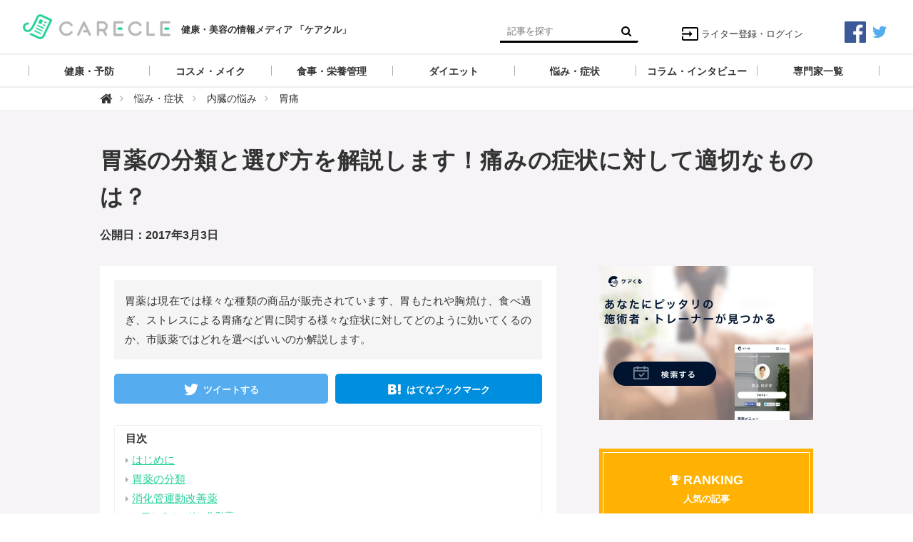

--- FILE ---
content_type: text/html; charset=utf-8
request_url: https://media.carecle.com/articles/C2ECp
body_size: 12533
content:
<!DOCTYPE html>






<html>
<head>
  <meta charset="UTF-8">
  <title>胃薬の分類と選び方を解説します！痛みの症状に対して適切なものは？ - 【ケアクル】</title>
  <meta name="msvalidate.01" content="9207CA75BCF88684310CE3FD91BF7D51" />
  <meta name="google-site-verification" content="H2Se5rtQqb93k_1UYegR54kJzT_869t9X54YPBGJfTk" />
  <!-- Google Tag Manager -->
    <script>(function(w,d,s,l,i){w[l]=w[l]||[];w[l].push({'gtm.start':
    new Date().getTime(),event:'gtm.js'});var f=d.getElementsByTagName(s)[0],
    j=d.createElement(s),dl=l!='dataLayer'?'&l='+l:'';j.async=true;j.src=
    'https://www.googletagmanager.com/gtm.js?id='+i+dl;f.parentNode.insertBefore(j,f);
    })(window,document,'script','dataLayer','GTM-WQKGXZ6');</script>
    <!-- End Google Tag Manager -->
  <link rel="stylesheet" href="//maxcdn.bootstrapcdn.com/font-awesome/4.7.0/css/font-awesome.min.css">
  <link rel="stylesheet" href="https://cdn.clipkit.co/clipkit/stylesheets/application-1.0.css">
  <link rel="stylesheet" href="https://cdn.clipkit.co/tenants/5/resources/assets/000/000/028/original/style.css?1547533798" media="all">
  <script src="https://cdn.clipkit.co/clipkit/javascripts/default-1.0.js"></script>
  <link rel="icon" href="https://cdn.clipkit.co/tenants/5/sites/favicons/000/000/001/square/f3672d00-cfa4-4180-a1fd-0ae8bfac5e4c.png?1497778247">
  <link rel="apple-touch-icon" href="https://cdn.clipkit.co/tenants/5/sites/touch_icons/000/000/001/square/ad232e3d-4af6-4054-8c92-b58469c643ac.png?1497778247">
  

<meta name="twitter:card" content="summary_large_image">
<meta name="twitter:site" content="@">
<meta name="twitter:domain" content="media.carecle.com">
<meta name="twitter:title" content="胃薬の分類と選び方を解説します！痛みの症状に対して適切なものは？">
<meta name="twitter:description" content="胃薬は現在では様々な種類の商品が販売されています、胃もたれや胸焼け、食べ過ぎ、ストレスによる胃痛など胃に関する様々な症状に対してどのように効いてくるのか、市販薬ではどれを選べばいいのか解説します。">
<meta name="twitter:image:src" content="https://cdn.clipkit.co/tenants/5/item_getties/images/000/006/068/medium/9c2c93be-159b-4027-b3f5-f522b83b31f1.jpg?1544079638">
<meta name="twitter:url" content="https://media.carecle.com/articles/C2ECp">
<meta property="twitter:account_id" content="">
<meta property="fb:app_id" content="">
<meta property="og:type" content="article">
<meta property="og:site_name" content="【ケアクル】">
<meta property="og:title" content="胃薬の分類と選び方を解説します！痛みの症状に対して適切なものは？">
<meta property="og:description" content="胃薬は現在では様々な種類の商品が販売されています、胃もたれや胸焼け、食べ過ぎ、ストレスによる胃痛など胃に関する様々な症状に対してどのように効いてくるのか、市販薬ではどれを選べばいいのか解説します。">
<meta property="og:image" content="https://cdn.clipkit.co/tenants/5/item_getties/images/000/006/068/medium/9c2c93be-159b-4027-b3f5-f522b83b31f1.jpg?1544079638">
<meta property="og:url" content="https://media.carecle.com/articles/C2ECp">

  
  
<link rel="canonical" href="https://media.carecle.com/articles/C2ECp">
<link rel="amphtml" href="https://media.carecle.com/articles/C2ECp.amp">

<meta name="description" content="胃薬は現在では様々な種類の商品が販売されています、胃もたれや胸焼け、食べ過ぎ、ストレスによる胃痛など胃に関する様々な症状に対してどのように効いてくるのか、市販薬ではどれを選べばいいのか解説します。">
<meta name="keywords" content="ケアクル,ストレス,健康,効き方,暴飲暴食,美容,胃が痛い,胃薬,選び方">
<script type="application/ld+json">
  {
    "@context": "http://schema.org",
    "@type": "NewsArticle",
    "mainEntityOfPage":{
      "@type":"WebPage",
      "@id": "https://media.carecle.com/articles/C2ECp"
    },
    "headline": "胃薬の分類と選び方を解説します！痛みの症状に対して適切なものは？",
    "image": {
      "@type": "ImageObject",
      "url": "https://cdn.clipkit.co/tenants/5/item_getties/images/000/006/068/medium/9c2c93be-159b-4027-b3f5-f522b83b31f1.jpg?1544079638",
      "width": 800,
      "height": 600
    },
    "datePublished": "2017-03-03T16:31:00+09:00",
    "dateModified": "2018-09-03T20:09:30+09:00",
    "author": {
      "@type": "Person",
      "name": "ケアクル編集部"
    },
    "publisher": {
      "@type": "Organization",
      "name": "【ケアクル】",
      "logo": {
        "@type": "ImageObject",
        "url": "https://cdn.clipkit.co/tenants/5/sites/logos/000/000/001/logo_sm/6b16c4cb-16d2-4e65-bbba-7048c7a72d6e.png?1502813981"
      }
    },
    "description": "胃薬は現在では様々な種類の商品が販売されています、胃もたれや胸焼け、食べ過ぎ、ストレスによる胃痛など胃に関する様々な症状に対してどのように効いてくるのか、市販薬ではどれを選べばいいのか解説します。"
  }
</script>

  <!-- Facebook Pixel Code -->
<script>
!function(f,b,e,v,n,t,s){if(f.fbq)return;n=f.fbq=function(){n.callMethod?
n.callMethod.apply(n,arguments):n.queue.push(arguments)};if(!f._fbq)f._fbq=n;
n.push=n;n.loaded=!0;n.version='2.0';n.queue=[];t=b.createElement(e);t.async=!0;
t.src=v;s=b.getElementsByTagName(e)[0];s.parentNode.insertBefore(t,s)}(window,
document,'script','https://connect.facebook.net/en_US/fbevents.js');
fbq('init', '341930252923572');
fbq('track', 'PageView');
</script>
<noscript><img height="1" width="1" style="display:none"
src="https://www.facebook.com/tr?id=341930252923572&ev=PageView&noscript=1"
/></noscript>
<!-- DO NOT MODIFY -->
<!-- End Facebook Pixel Code -->
<meta name="csrf-param" content="authenticity_token" />
<meta name="csrf-token" content="nj57ttAW6D6dsHqOW51FShFU3KXEf0swy-hS6XkSt5iXJvc_bxQeBYY4dzKNJhAe0UXw0w46A5dlcQPOGBt0cA" /><script>window.routing_root_path = '';
window.site_name = 'media';
I18n.defaultLocale = 'ja';
I18n.locale = 'ja';</script></head>
<body class="device-desktop">
<!-- Google Tag Manager (noscript) -->
<noscript><iframe src="https://www.googletagmanager.com/ns.html?id=GTM-WQKGXZ6"
height="0" width="0" style="display:none;visibility:hidden"></iframe></noscript>
<!-- End Google Tag Manager (noscript) -->
  <header class="header">
    <div class="container">
      <p class="header_logo">
        <a href="/" title="【ケアクル】">
          <img src="https://cdn.clipkit.co/tenants/5/sites/logos/000/000/001/logo_sm/6b16c4cb-16d2-4e65-bbba-7048c7a72d6e.png?1502813981" alt="【ケアクル】">
        </a>
      </p>
      <h1>健康・美容の情報メディア 「ケアクル」</h1>
      <div class="header_search">
        <form action="/search" role="search">
          <input type="text" class="header_search_input" placeholder="記事を探す" name="q" value="">
          <button class="header_search_btn" type="submit"><i class="fa fa-search"></i></button>
        </form>
      </div>
      <p class="to_mypage">
        <a href="/mypage"><img src="https://cdn.clipkit.co/tenants/5/resources/assets/000/000/030/original/ic_input_black_24dp_2x.png?1502795683">ライター登録・ログイン</a>
      </p>
      <div class="sns_header">
        <ul>
          <li>
            <a href="https://facebook.com/carecle" target="blank">
        		<img src="https://cdn.clipkit.co/tenants/5/resources/assets/000/000/026/original/facebook.png?1502613206">
      		</a>
          </li>
          <li>
            <a href="https://twitter.com/carecle" target="blank">
        		<img src="https://cdn.clipkit.co/tenants/5/resources/assets/000/000/027/original/twitter.png?1502613213">
      		</a>
          </li>
        </ul>
      </div>
    </div>
    
    <div class="gnavi">
      
      <div class="wrap">
        <ul>
          
          
          
          
          <li class="children">
            <a href="/category/health"><span>健康・予防</span></a>
            
            <ul>
              
              <li>
                <a href="/category/bodywork">整体・整骨・鍼灸</a>
              </li>
              
              <li>
                <a href="/category/lifestyle">生活習慣</a>
              </li>
              
              <li>
                <a href="/category/exercise2">運動・エクササイズ</a>
              </li>
              
              <li>
                <a href="/category/relaxation">リラクゼーション</a>
              </li>
              
              <li>
                <a href="/category/health_product">健康グッズ</a>
              </li>
              
              <li>
                <a href="/category/fatigue_recovery">疲労回復</a>
              </li>
              
              <li>
                <a href="/category/sleep">睡眠・呼吸</a>
              </li>
              
              <li>
                <a href="/category/dental">デンタルケア</a>
              </li>
              
              <li>
                <a href="/category/skin_care">スキンケア</a>
              </li>
              
            </ul>
            
          </li>
          
          
          
          
          <li class="children">
            <a href="/category/cosmeticmake"><span>コスメ・メイク</span></a>
            
            <ul>
              
              <li>
                <a href="/category/cosmeticgoods">コスメ・メイク・ネイルグッズ</a>
              </li>
              
              <li>
                <a href="/category/naildesign">ネイル方法・デザイン</a>
              </li>
              
              <li>
                <a href="/category/hairmake">ヘアメイク・ヘアケア</a>
              </li>
              
              <li>
                <a href="/category/makeup">メイクアップ</a>
              </li>
              
            </ul>
            
          </li>
          
          
          
          
          <li class="children">
            <a href="/category/meal"><span>食事・栄養管理</span></a>
            
            <ul>
              
              <li>
                <a href="/category/recipe">健康メニュー・レシピ</a>
              </li>
              
              <li>
                <a href="/category/supplement">サプリメント</a>
              </li>
              
              <li>
                <a href="/category/healthy_foods">健康食材</a>
              </li>
              
              <li>
                <a href="/category/food_allergy">食物アレルギー</a>
              </li>
              
              <li>
                <a href="/category/nutrition">栄養を調べる</a>
              </li>
              
            </ul>
            
          </li>
          
          
          
          
          <li class="children">
            <a href="/category/dieting"><span>ダイエット</span></a>
            
            <ul>
              
              <li>
                <a href="/category/diet_method">ダイエットの方法</a>
              </li>
              
              <li>
                <a href="/category/basic">ダイエットの基本</a>
              </li>
              
              <li>
                <a href="/category/worry">ダイエットの悩み</a>
              </li>
              
              <li>
                <a href="/category/goods">ダイエットグッズ</a>
              </li>
              
              <li>
                <a href="/category/slimming_medical">痩身医療・エステ</a>
              </li>
              
            </ul>
            
          </li>
          
          
          
          
          <li class="children">
            <a href="/category/troubles"><span>悩み・症状</span></a>
            
            <ul>
              
              <li>
                <a href="/category/facetrouble">頭と目、顔の悩み</a>
              </li>
              
              <li>
                <a href="/category/upperbody">首・肩・腕の悩み</a>
              </li>
              
              <li>
                <a href="/category/lowerbody">足と腰の悩み</a>
              </li>
              
              <li>
                <a href="/category/internalorgans">内臓の悩み</a>
              </li>
              
              <li>
                <a href="/category/beautytrouble">美容の悩み</a>
              </li>
              
              <li>
                <a href="/category/wholebody">全身の悩み</a>
              </li>
              
            </ul>
            
          </li>
          
          
          
          
          <li class="">
            <a href="/category/news"><span>コラム・インタビュー</span></a>
            
          </li>
          
          
          
          <li class="">
            <a href="/curators"><span>専門家一覧</span></a>
          </li>
        </ul>
      </div>
      
    </div>
  </header>
  
  <div class="header_breadcrumb">
    <div class="container">
      <ul>
        
        <li itemscope="itemscope" itemtype="http://data-vocabulary.org/Breadcrumb">
          <a itemprop="url" href="/">
            <span itemprop="title">
              
              <i class="fa fa-lg">&#xf015;</i>
              <span class="sr-only">【ケアクル】</span>
              
            </span>
          </a>
        </li>
        
        <li itemscope="itemscope" itemtype="http://data-vocabulary.org/Breadcrumb">
          <a itemprop="url" href="/category/troubles">
            <span itemprop="title">
              
              悩み・症状
              
            </span>
          </a>
        </li>
        
        <li itemscope="itemscope" itemtype="http://data-vocabulary.org/Breadcrumb">
          <a itemprop="url" href="/category/internalorgans">
            <span itemprop="title">
              
              内臓の悩み
              
            </span>
          </a>
        </li>
        
        <li itemscope="itemscope" itemtype="http://data-vocabulary.org/Breadcrumb">
          <a itemprop="url" href="/category/stomachache">
            <span itemprop="title">
              
              胃痛
              
            </span>
          </a>
        </li>
        
        
      </ul>
    </div>
  </div>
  
  <main role="main" class="main">

<div class="container main_padding">
  <section>
    <div class="article_info_01">
      <h1 class="title">胃薬の分類と選び方を解説します！痛みの症状に対して適切なものは？</h1>
      <div class="date_views_favorite">
        <ul>
          <li class="date">公開日：2017年3月3日</li>
          <!--<li class="date">更新日：2018年9月3日</li>
          <li class="view_num">8,420</li>-->
        </ul>
      </div>
    </div>
  </section>
  <section class="main_contents">
    
    <div class="article_info_02">
      
      <p class="description">胃薬は現在では様々な種類の商品が販売されています、胃もたれや胸焼け、食べ過ぎ、ストレスによる胃痛など胃に関する様々な症状に対してどのように効いてくるのか、市販薬ではどれを選べばいいのか解説します。</p>
      

      <!--<figure class="photo"><img src="https://cdn.clipkit.co/tenants/5/item_getties/images/000/006/068/medium/9c2c93be-159b-4027-b3f5-f522b83b31f1.jpg?1544079638" alt="胃薬の分類と選び方を解説します！痛みの症状に対して適切なものは？"></figure>
      <p class="source">via</p>-->

      
<div class="sns_share_list_01">
  <ul>
    <!--<li class="facebook">-->
    <!--  <a href="http://www.facebook.com/share.php?u=https%3A%2F%2Fmedia.carecle.com%2Farticles%2FC2ECp" onclick="window.open(this.href, 'FBwindow', 'width=650, height=450, menubar=no, toolbar=no, scrollbars=yes'); return false;">-->
    <!--    <span>シェアする</span>-->
    <!--  </a>-->
    <!--</li>-->
    <li class="twitter">
      <a href="http://twitter.com/share?url=https%3A%2F%2Fmedia.carecle.com%2Farticles%2FC2ECp&text=%E8%83%83%E8%96%AC%E3%81%AE%E5%88%86%E9%A1%9E%E3%81%A8%E9%81%B8%E3%81%B3%E6%96%B9%E3%82%92%E8%A7%A3%E8%AA%AC%E3%81%97%E3%81%BE%E3%81%99%EF%BC%81%E7%97%9B%E3%81%BF%E3%81%AE%E7%97%87%E7%8A%B6%E3%81%AB%E5%AF%BE%E3%81%97%E3%81%A6%E9%81%A9%E5%88%87%E3%81%AA%E3%82%82%E3%81%AE%E3%81%AF%EF%BC%9F" target="_blank">
        <span>ツイートする</span>
      </a>
    </li>
    <!--<li class="google_plus">
      <a href="https://plus.google.com/share?url=https%3A%2F%2Fmedia.carecle.com%2Farticles%2FC2ECp" onclick="window.open(this.href, 'Gwindow', 'width=650, height=450, menubar=no, toolbar=no, scrollbars=yes'); return false;">
        <span>シェア</span>
      </a>
    </li>-->
    <li class="hatena">
      <a href="http://b.hatena.ne.jp/add?mode=confirm&url=https%3A%2F%2Fmedia.carecle.com%2Farticles%2FC2ECp&title=%E8%83%83%E8%96%AC%E3%81%AE%E5%88%86%E9%A1%9E%E3%81%A8%E9%81%B8%E3%81%B3%E6%96%B9%E3%82%92%E8%A7%A3%E8%AA%AC%E3%81%97%E3%81%BE%E3%81%99%EF%BC%81%E7%97%9B%E3%81%BF%E3%81%AE%E7%97%87%E7%8A%B6%E3%81%AB%E5%AF%BE%E3%81%97%E3%81%A6%E9%81%A9%E5%88%87%E3%81%AA%E3%82%82%E3%81%AE%E3%81%AF%EF%BC%9F">
        <span>はてなブックマーク</span>
      </a>
    </li>
    <!--<li class="pocket">
      <a href="http://getpocket.com/edit?url=https%3A%2F%2Fmedia.carecle.com%2Farticles%2FC2ECp&title=%E8%83%83%E8%96%AC%E3%81%AE%E5%88%86%E9%A1%9E%E3%81%A8%E9%81%B8%E3%81%B3%E6%96%B9%E3%82%92%E8%A7%A3%E8%AA%AC%E3%81%97%E3%81%BE%E3%81%99%EF%BC%81%E7%97%9B%E3%81%BF%E3%81%AE%E7%97%87%E7%8A%B6%E3%81%AB%E5%AF%BE%E3%81%97%E3%81%A6%E9%81%A9%E5%88%87%E3%81%AA%E3%82%82%E3%81%AE%E3%81%AF%EF%BC%9F" onclick="window.open(this.href, 'FBwindow', 'width=550, height=350, menubar=no, toolbar=no, scrollbars=yes'); return false;">
        <span>シェア</span>
      </a>
    </li>
    <li class="feedly">
      <a href="http://cloud.feedly.com/#subscription%2Ffeed%2Fhttps%3A%2F%2Fmedia.carecle.com%2Farticles%2FC2ECp" target="blank">
        <span>シェア</span>
      </a>
    </li>
    <li class="line">
      <a href="http://line.me/R/msg/text/?%E8%83%83%E8%96%AC%E3%81%AE%E5%88%86%E9%A1%9E%E3%81%A8%E9%81%B8%E3%81%B3%E6%96%B9%E3%82%92%E8%A7%A3%E8%AA%AC%E3%81%97%E3%81%BE%E3%81%99%EF%BC%81%E7%97%9B%E3%81%BF%E3%81%AE%E7%97%87%E7%8A%B6%E3%81%AB%E5%AF%BE%E3%81%97%E3%81%A6%E9%81%A9%E5%88%87%E3%81%AA%E3%82%82%E3%81%AE%E3%81%AF%EF%BC%9F%20https%3A%2F%2Fmedia.carecle.com%2Farticles%2FC2ECp" target="_blank">
        <span>友達になる</span>
      </a>
    </li>-->
    <li class="line">
      <a href="https://line.me/R/ti/p/%40kxy3413f" target="_blank">
        <span>友達になる</span>
      </a>
    </li>
  </ul>
</div>

      <!--<script async src="//pagead2.googlesyndication.com/pagead/js/adsbygoogle.js"></script>-->
      <!--  <ins class="adsbygoogle"-->
      <!--       style="display:block; text-align:center; margin-top:20px;"-->
      <!--       data-ad-layout="in-article"-->
      <!--       data-ad-format="fluid"-->
      <!--       data-ad-client="ca-pub-1261400443825091"-->
      <!--       data-ad-slot="5858791339">-->
      <!--  </ins>-->
      <!--  <script>-->
      <!--       (adsbygoogle = window.adsbygoogle || []).push({});-->
      <!--  </script>-->
    </div>
    
    <div class="toc">
      <h3>目次</h3>
      <ul>
        
        
        <li class="lv2"><a href="#i6064">はじめに</a></li>
        
        <li class="lv2"><a href="#i6066">胃薬の分類</a></li>
        
        <li class="lv2"><a href="#i6070">消化管運動改善薬</a></li>
        
        <li class="lv3"><a href="#i6072">アセチルコリン作動薬</a></li>
        
        <li class="lv3"><a href="#i6074">ドパミン拮抗薬</a></li>
        
        <li class="lv3"><a href="#i6076">オピアト作動薬</a></li>
        
        <li class="lv3"><a href="#i6078">セロトニン作動薬</a></li>
        
        <li class="lv3"><a href="#i6123">消化酵素</a></li>
        
        <li class="lv3"><a href="#i6125">その他の消化管運動促進薬</a></li>
        
        <li class="lv2"><a href="#i6127">胃の攻撃因子と防御因子とは？</a></li>
        
        <li class="lv2"><a href="#i6130">攻撃因子抑制薬</a></li>
        
        <li class="lv3"><a href="#i6131">プロトンポンプ阻害薬</a></li>
        
        <li class="lv3"><a href="#i6132">H2受容体拮抗薬</a></li>
        
        <li class="lv3"><a href="#i6133">選択的ムスカリン受容体拮抗薬</a></li>
        
        <li class="lv3"><a href="#i6134">抗コリン薬</a></li>
        
        <li class="lv3"><a href="#i6135">制酸剤</a></li>
        
        <li class="lv2"><a href="#i6136">防御因子増強薬</a></li>
        
        <li class="lv3"><a href="#i6137">プロスタグランジン製剤</a></li>
        
        <li class="lv3"><a href="#i6138">粘膜保護薬</a></li>
        
        <li class="lv2"><a href="#i6141">まとめ</a></li>
        
        <li class="lv2"><a href="#i8922">監修</a></li>
        
      </ul>
    </div>
    
    <article>
      <div class="article-content">
        
          <div id="i6064">
            <div class="article-item item_heading" id="item6064" data-item-id="6064" data-item-type="ItemHeading"><h2 class="item-body">はじめに</h2></div>
          </div>
        
          <div id="i6068">
            <div class="article-item item_getty" id="item6068" data-item-id="6068" data-item-type="ItemGetty"><div class="image-large"><a class="lightbox" href="https://cdn.clipkit.co/tenants/5/item_getties/images/000/006/068/medium/9c2c93be-159b-4027-b3f5-f522b83b31f1.jpg?1544079638" title=""><img class="img-responsive item-image" alt="gettyimages (6068)" data-reference="http://www.gettyimages.com/detail/photo/making-a-toast-with-beer-royalty-free-image/88023007" data-gettyId="88023007" src="https://cdn.clipkit.co/tenants/5/item_getties/images/000/006/068/medium/9c2c93be-159b-4027-b3f5-f522b83b31f1.jpg?1544079638" width="507" height="338" /></a><h4></h4></div><div class="cite"><cite class="item-source"><a href="http://welcome-to-gettyimages.jp/licensed-by-gettyimages/" rel="nofollow" target="_blank" title="Licensed by Getty Images"><div class="caption">Licensed by Getty Images</div><div class="getty-logo white"></div><div class="getty-logo black"></div></a></cite></div></div>
          </div>
        
          <div id="i6065">
            <div class="article-item item_text" id="item6065" data-item-id="6065" data-item-type="ItemText"><div class="item-body-hbr">歓迎会や送別会などの飲み会で飲みすぎたり、食べ過ぎたりした日や生活や仕事でのストレスによって胃には多くの負担がかかり、胃痛、胸焼け、食欲がない、膨満感など様々な症状が起こります。<br />そんな時に服用するのが胃薬ですが、現在では様々な種類の胃薬が販売されています、どの薬がどんな症状に効くのか解説してゆきます。</div></div>
          </div>
        
          <div id="i6066">
            <div class="article-item item_heading" id="item6066" data-item-id="6066" data-item-type="ItemHeading"><h2 class="item-body">胃薬の分類</h2></div>
          </div>
        
          <div id="i6069">
            <div class="article-item item_getty" id="item6069" data-item-id="6069" data-item-type="ItemGetty"><div class="image-large"><a class="lightbox" href="https://cdn.clipkit.co/tenants/5/item_getties/images/000/006/069/medium/e96eb06f-7e14-43b5-b151-7811d1c3c0f7.jpg?1544079638" title=""><img class="img-responsive item-image" alt="thinkstock (6069)" data-reference="http://www.thinkstockphotos.com/image/stock-illustration-3d-illustration-of-stomach/628525342" data-gettyId="628525342" src="https://cdn.clipkit.co/tenants/5/item_getties/images/000/006/069/medium/e96eb06f-7e14-43b5-b151-7811d1c3c0f7.jpg?1544079638" width="338" height="509" /></a><h4></h4></div><div class="cite"><cite class="item-source"><a href="http://welcome-to-gettyimages.jp/licensed-by-gettyimages/" rel="nofollow" target="_blank" title="Licensed by Getty Images"><div class="caption">Licensed by Getty Images</div><div class="getty-logo white"></div><div class="getty-logo black"></div></a></cite></div></div>
          </div>
        
          <div id="i6067">
            <div class="article-item item_text" id="item6067" data-item-id="6067" data-item-type="ItemText"><div class="item-body-hbr">胃薬は効き方や症状によって以下のように大別されます。<br /><br />１．消化管運動改善薬<br />２．攻撃因子抑制薬<br />３．防御因子増強薬</div></div>
          </div>
        
          <div id="i6070">
            <div class="article-item item_heading" id="item6070" data-item-id="6070" data-item-type="ItemHeading"><h2 class="item-body">消化管運動改善薬</h2></div>
          </div>
        
          <div id="i6071">
            <div class="article-item item_text" id="item6071" data-item-id="6071" data-item-type="ItemText"><div class="item-body-hbr">胃もたれや腹部膨満感、食欲不振など胃や大腸の働きが低下している際に用いられる薬です。<br />また機能性ディスペプシアと呼ばれる胃そのものに潰瘍などが無く、ストレスなどにより胃の症状が起こっている場合にはこの消化管運動改善薬が最初に用いられます。<br />胃への働き方によって以下のように分類されています。</div></div>
          </div>
        
          <div id="i6072">
            <div class="article-item item_heading" id="item6072" data-item-id="6072" data-item-type="ItemHeading"><h3 class="item-body">アセチルコリン作動薬</h3></div>
          </div>
        
          <div id="i6073">
            <div class="article-item item_text" id="item6073" data-item-id="6073" data-item-type="ItemText"><div class="item-body-hbr">アセチルコリンと呼ばれる体内物質は胃の消化に必要な胃酸の分泌を促進させたり、胃や腸の食べ物を押し出す運動を促進させる働きがあります。アセチルコリン作動薬はアセチルコリンと同じ働きをする薬で機能性ディスペプシアによる腹部膨満感や胸焼けなどに効きます。</div></div>
          </div>
        
          <div id="i6074">
            <div class="article-item item_heading" id="item6074" data-item-id="6074" data-item-type="ItemHeading"><h3 class="item-body">ドパミン拮抗薬</h3></div>
          </div>
        
          <div id="i6075">
            <div class="article-item item_text" id="item6075" data-item-id="6075" data-item-type="ItemText"><div class="item-body-hbr">体内のアセチルコリンの放出を促進させる効果があります。また吐き気止めとしての効果があります。</div></div>
          </div>
        
          <div id="i6076">
            <div class="article-item item_heading" id="item6076" data-item-id="6076" data-item-type="ItemHeading"><h3 class="item-body">オピアト作動薬</h3></div>
          </div>
        
          <div id="i6122">
            <div class="article-item item_getty" id="item6122" data-item-id="6122" data-item-type="ItemGetty"><div class="image-large"><a class="lightbox" href="https://cdn.clipkit.co/tenants/5/item_getties/images/000/006/122/medium/7139f002-5502-4d07-9778-19c7499f3573.jpg?1544079644" title=""><img class="img-responsive item-image" alt="thinkstock (6122)" data-reference="http://www.thinkstockphotos.com/image/stock-photo-young-man-with-stomach-pain-indigestion/494081446" data-gettyId="494081446" src="https://cdn.clipkit.co/tenants/5/item_getties/images/000/006/122/medium/7139f002-5502-4d07-9778-19c7499f3573.jpg?1544079644" width="509" height="339" /></a><h4></h4></div><div class="cite"><cite class="item-source"><a href="http://welcome-to-gettyimages.jp/licensed-by-gettyimages/" rel="nofollow" target="_blank" title="Licensed by Getty Images"><div class="caption">Licensed by Getty Images</div><div class="getty-logo white"></div><div class="getty-logo black"></div></a></cite></div></div>
          </div>
        
          <div id="i6077">
            <div class="article-item item_text" id="item6077" data-item-id="6077" data-item-type="ItemText"><div class="item-body-hbr">胃や腸の動きが低下している場合にはその働きを促進させて、逆に働きが活発化している場合にはその働きを低下させるといった胃や腸の運動を調整する作用があります。<br />胃の働きが低下している機能性ディスペプシアの症状にはもちろんのこと、ストレスなどで腹痛や下痢が起こる過敏性腸症候群にも効果があります。<br />市販薬としてドラッグストアなどで購入できます。</div></div>
          </div>
        
          <div id="i6078">
            <div class="article-item item_heading" id="item6078" data-item-id="6078" data-item-type="ItemHeading"><h3 class="item-body">セロトニン作動薬</h3></div>
          </div>
        
          <div id="i6079">
            <div class="article-item item_text" id="item6079" data-item-id="6079" data-item-type="ItemText"><div class="item-body-hbr">アセチルコリンと同様の作用を示す薬剤です。<br />また大腸のX線検査を行う際にX線画像を鮮明に映し出す為に使用されることもあります。</div></div>
          </div>
        
          <div id="i6123">
            <div class="article-item item_heading" id="item6123" data-item-id="6123" data-item-type="ItemHeading"><h3 class="item-body">消化酵素</h3></div>
          </div>
        
          <div id="i6128">
            <div class="article-item item_getty" id="item6128" data-item-id="6128" data-item-type="ItemGetty"><div class="image-large"><a class="lightbox" href="https://cdn.clipkit.co/tenants/5/item_getties/images/000/006/128/medium/4d6ffa90-2233-4a3f-b0ad-3ff11f80783d.jpg?1544079644" title=""><img class="img-responsive item-image" alt="thinkstock (6128)" data-reference="http://www.thinkstockphotos.com/image/stock-photo-man-has-no-appetite/587880244" data-gettyId="587880244" src="https://cdn.clipkit.co/tenants/5/item_getties/images/000/006/128/medium/4d6ffa90-2233-4a3f-b0ad-3ff11f80783d.jpg?1544079644" width="509" height="339" /></a><h4></h4></div><div class="cite"><cite class="item-source"><a href="http://welcome-to-gettyimages.jp/licensed-by-gettyimages/" rel="nofollow" target="_blank" title="Licensed by Getty Images"><div class="caption">Licensed by Getty Images</div><div class="getty-logo white"></div><div class="getty-logo black"></div></a></cite></div></div>
          </div>
        
          <div id="i6124">
            <div class="article-item item_text" id="item6124" data-item-id="6124" data-item-type="ItemText"><div class="item-body-hbr">ヒトの消化酵素と同じあるいは似せて製剤化したもので消化を助ける目的で使用されます。食後の膨満感に用いられることが多いです、牛や豚のタンパク質を原材料に使っている場合もあるのでこれらに対してアレルギーを持っている方は注意が必要です。</div></div>
          </div>
        
          <div id="i6125">
            <div class="article-item item_heading" id="item6125" data-item-id="6125" data-item-type="ItemHeading"><h3 class="item-body">その他の消化管運動促進薬</h3></div>
          </div>
        
          <div id="i6126">
            <div class="article-item item_text" id="item6126" data-item-id="6126" data-item-type="ItemText"><div class="item-body-hbr">漢方薬や消化酵素などを配合した健胃薬があります。</div></div>
          </div>
        
          <div id="i6127">
            <div class="article-item item_heading" id="item6127" data-item-id="6127" data-item-type="ItemHeading"><h2 class="item-body">胃の攻撃因子と防御因子とは？</h2></div>
          </div>
        
          <div id="i6129">
            <div class="article-item item_text" id="item6129" data-item-id="6129" data-item-type="ItemText"><div class="item-body-hbr">胃痛の原因となる胃潰瘍などは攻撃因子と防御因子のバランスが崩れることにより起こります。<br />攻撃因子にはアルコールやコーヒー、胃を荒らす副作用のある痛み止めなどの外的因子と胃酸やペプシンやピロリ菌などの内的要因に分けられます。<br />防御因子には胃を胃酸などから守る粘膜や粘液などがあります。<br />暴飲暴食などにより胃酸が多くなることがあり、これを胃酸過多と呼びます。<br />胃から酸っぱいものが上がってくる逆流性食道炎も胃酸過多によって起こされます。<br />防御因子は加齢やストレスなどにより段々と弱ってゆきます。<br />胃潰瘍においては胃酸を抑えるか防御因子を増強する働きのある薬を用います。</div></div>
          </div>
        
          <div id="i6130">
            <div class="article-item item_heading" id="item6130" data-item-id="6130" data-item-type="ItemHeading"><h2 class="item-body">攻撃因子抑制薬</h2></div>
          </div>
        
          <div id="i6131">
            <div class="article-item item_heading" id="item6131" data-item-id="6131" data-item-type="ItemHeading"><h3 class="item-body">プロトンポンプ阻害薬</h3></div>
          </div>
        
          <div id="i6326">
            <div class="article-item item_text" id="item6326" data-item-id="6326" data-item-type="ItemText"><div class="item-body-hbr">胃酸を抑える薬で、胃酸分泌抑制薬としては最も強いものとなります。消化性潰瘍、逆流性食道炎の第一選択薬になります。</div></div>
          </div>
        
          <div id="i6132">
            <div class="article-item item_heading" id="item6132" data-item-id="6132" data-item-type="ItemHeading"><h3 class="item-body">H2受容体拮抗薬</h3></div>
          </div>
        
          <div id="i6327">
            <div class="article-item item_text" id="item6327" data-item-id="6327" data-item-type="ItemText"><div class="item-body-hbr">こちらも胃酸の分泌を抑える薬です。市販薬としてもドラッグストアなどで購入することができます。</div></div>
          </div>
        
          <div id="i6133">
            <div class="article-item item_heading" id="item6133" data-item-id="6133" data-item-type="ItemHeading"><h3 class="item-body">選択的ムスカリン受容体拮抗薬</h3></div>
          </div>
        
          <div id="i6328">
            <div class="article-item item_text" id="item6328" data-item-id="6328" data-item-type="ItemText"><div class="item-body-hbr">胃酸の分泌を抑える薬です。こちらも市販薬として購入できます。口の渇きが起こることがあります。</div></div>
          </div>
        
          <div id="i36640">
            <div class="article-item item_link " id="item36640" data-item-id="36640" data-item-type="ItemLink"><div class="item-link-inline style-card"><h3 class="item-source"><a href="https://media.carecle.com/media/works/conversions/redirect?article_key=C2ECp&amp;item_id=36640">【参考】胃薬がドラッグストアでも買える？セルベックスの効能、用法用量、副作用について</a></h3><div class="media"><div class="pull-left"><img class="item-image" alt="【参考】胃薬がドラッグストアでも買える？セルベックスの効能、用法用量、副作用について" data-reference="https://media.carecle.com/articles/WkIpU" src="https://cdn.clipkit.co/tenants/5/item_links/images/000/036/640/thumb/fd7b99b8-32f9-47e3-975a-186f68fa1e6a.jpg?1535972876" width="75" height="75" /></div><div class="media-body"><div class="item-body">胃薬には症状や効き方に合わせて様々な種類があります、今回はその中でもドラッグストアでも同じ成分を購入できるセルベックスカプセルについて解説します。</div></div></div></div></div>
          </div>
        
          <div id="i6134">
            <div class="article-item item_heading" id="item6134" data-item-id="6134" data-item-type="ItemHeading"><h3 class="item-body">抗コリン薬</h3></div>
          </div>
        
          <div id="i6329">
            <div class="article-item item_text" id="item6329" data-item-id="6329" data-item-type="ItemText"><div class="item-body-hbr">お腹の過剰な運動、すなわち腹痛を抑える効果があります。この内ブチルスコポラミンは市販されています。<br />腹痛には効きますがO-157によって起こる大腸炎などには使用してはいけません、細菌やウィルスが下痢と一緒に排出されなくなる為です。</div></div>
          </div>
        
          <div id="i6135">
            <div class="article-item item_heading" id="item6135" data-item-id="6135" data-item-type="ItemHeading"><h3 class="item-body">制酸剤</h3></div>
          </div>
        
          <div id="i6332">
            <div class="article-item item_text" id="item6332" data-item-id="6332" data-item-type="ItemText"><div class="item-body-hbr">主に重曹やカルシウム、マグネシウムやアルミニウムが含まれている薬です。飲んですぐ効くものが多いのが特徴です。</div></div>
          </div>
        
          <div id="i6136">
            <div class="article-item item_heading" id="item6136" data-item-id="6136" data-item-type="ItemHeading"><h2 class="item-body">防御因子増強薬</h2></div>
          </div>
        
          <div id="i6137">
            <div class="article-item item_heading" id="item6137" data-item-id="6137" data-item-type="ItemHeading"><h3 class="item-body">プロスタグランジン製剤</h3></div>
          </div>
        
          <div id="i6333">
            <div class="article-item item_text" id="item6333" data-item-id="6333" data-item-type="ItemText"><div class="item-body-hbr">胃を保護している膜である胃粘膜を増加させる作用があります。<br />攻撃因子抑制薬であるプロトンポンプ阻害薬やH2受容体阻害薬と比べて胃潰瘍や十二指腸潰瘍の発症後の再発予防効果に優れています。</div></div>
          </div>
        
          <div id="i6138">
            <div class="article-item item_heading" id="item6138" data-item-id="6138" data-item-type="ItemHeading"><h3 class="item-body">粘膜保護薬</h3></div>
          </div>
        
          <div id="i6334">
            <div class="article-item item_text" id="item6334" data-item-id="6334" data-item-type="ItemText"><div class="item-body-hbr">潰瘍ができた部位に付着し、胃酸から胃を保護します。潰瘍の再発予防にも優れています。よく知られているキャベジンもこの分類に含まれています。</div></div>
          </div>
        
          <div id="i6141">
            <div class="article-item item_heading" id="item6141" data-item-id="6141" data-item-type="ItemHeading"><h2 class="item-body">まとめ</h2></div>
          </div>
        
          <div id="i6331">
            <div class="article-item item_getty" id="item6331" data-item-id="6331" data-item-type="ItemGetty"><div class="image-large"><a class="lightbox" href="https://cdn.clipkit.co/tenants/5/item_getties/images/000/006/331/medium/ebdc0bdd-b5b9-42bd-95f9-8d90557c81f9.jpg?1544079658" title=""><img class="img-responsive item-image" alt="gettyimages (6331)" data-reference="http://www.gettyimages.com/detail/photo/three-women-enjoying-a-meal-royalty-free-image/543226649" data-gettyId="543226649" src="https://cdn.clipkit.co/tenants/5/item_getties/images/000/006/331/medium/ebdc0bdd-b5b9-42bd-95f9-8d90557c81f9.jpg?1544079658" width="507" height="338" /></a><h4></h4></div><div class="cite"><cite class="item-source"><a href="http://welcome-to-gettyimages.jp/licensed-by-gettyimages/" rel="nofollow" target="_blank" title="Licensed by Getty Images"><div class="caption">Licensed by Getty Images</div><div class="getty-logo white"></div><div class="getty-logo black"></div></a></cite></div></div>
          </div>
        
          <div id="i6142">
            <div class="article-item item_text" id="item6142" data-item-id="6142" data-item-type="ItemText"><div class="item-body-hbr">胃薬について紹介しました、基本的には症状によって使用する胃薬を使い分けることが大事です。<br />特に胃が痛む程であれば市販ではH2受容体拮抗薬などの攻撃因子抑制薬を選ぶと良いでしょう。お酒を飲む機会が多かったり、ストレスで胃にきやすい方は防御因子増強薬を服用しておくことをお勧めします。<br />胃痛がせず胸焼けや膨満感などによる食欲不振などであれば、消化管運動改善薬で対処出来ると思います。<br />激しい痛みや血便や吐血までゆく場合は医療機関にかかりプロトンポンプ阻害薬など強めの投与が必要な場合もあります。<br />胃の健康の為、暴飲暴食はしないに限りますがもし胃の症状が出てしまっても対処出来るようにしっかり薬を選びましょう。</div></div>
          </div>
        
          <div id="i8922">
            <div class="article-item item_heading" id="item8922" data-item-id="8922" data-item-type="ItemHeading"><h2 class="item-body">監修</h2></div>
          </div>
        
          <div id="i8923">
            <div class="article-item item_image" id="item8923" data-item-id="8923" data-item-type="ItemImage"><div class="media"><div class="pull-sm-left"><a class="lightbox" href="https://cdn.clipkit.co/tenants/5/item_images/images/000/008/923/medium/8e2d8b79-9d07-4c5e-98b4-ec1807d1a758.jpg?1544079757" title="・総合診療医 院長　豊田 早苗"><span class="inline-image"><img class="img-responsive item-image" alt="・総合診療医 院長　豊田 早苗" data-reference="" src="https://cdn.clipkit.co/tenants/5/item_images/images/000/008/923/medium/8e2d8b79-9d07-4c5e-98b4-ec1807d1a758.jpg?1544079757" width="488" height="432" /></span></a></div><div class="media-body"><h4 class="media-heading item-body">・総合診療医 院長　豊田 早苗</h4><div class="item-comment">専門分野　<br />総合診療医<br /><br />経歴<br />鳥取大学医学部医学科卒業。２００１年 医師国家試験取得。<br />２００６年とよだクリニック開業。<br />２０１4年認知症予防・リハビリのための脳トレーニングの推進および脳トレパズルの制作・研究を行う認知症予防・リハビリセンターを開設。<br /><br />資格<br />医師免許<br /><br />所属学会：総合診療医学会、認知症予防学会</div></div></div></div>
          </div>
        
      </div>
    </article>
  
    <div class="article_info_03">
      
<div class="sns_share_list_01">
  <ul>
    <!--<li class="facebook">-->
    <!--  <a href="http://www.facebook.com/share.php?u=https%3A%2F%2Fmedia.carecle.com%2Farticles%2FC2ECp" onclick="window.open(this.href, 'FBwindow', 'width=650, height=450, menubar=no, toolbar=no, scrollbars=yes'); return false;">-->
    <!--    <span>シェアする</span>-->
    <!--  </a>-->
    <!--</li>-->
    <li class="twitter">
      <a href="http://twitter.com/share?url=https%3A%2F%2Fmedia.carecle.com%2Farticles%2FC2ECp&text=%E8%83%83%E8%96%AC%E3%81%AE%E5%88%86%E9%A1%9E%E3%81%A8%E9%81%B8%E3%81%B3%E6%96%B9%E3%82%92%E8%A7%A3%E8%AA%AC%E3%81%97%E3%81%BE%E3%81%99%EF%BC%81%E7%97%9B%E3%81%BF%E3%81%AE%E7%97%87%E7%8A%B6%E3%81%AB%E5%AF%BE%E3%81%97%E3%81%A6%E9%81%A9%E5%88%87%E3%81%AA%E3%82%82%E3%81%AE%E3%81%AF%EF%BC%9F" target="_blank">
        <span>ツイートする</span>
      </a>
    </li>
    <!--<li class="google_plus">
      <a href="https://plus.google.com/share?url=https%3A%2F%2Fmedia.carecle.com%2Farticles%2FC2ECp" onclick="window.open(this.href, 'Gwindow', 'width=650, height=450, menubar=no, toolbar=no, scrollbars=yes'); return false;">
        <span>シェア</span>
      </a>
    </li>-->
    <li class="hatena">
      <a href="http://b.hatena.ne.jp/add?mode=confirm&url=https%3A%2F%2Fmedia.carecle.com%2Farticles%2FC2ECp&title=%E8%83%83%E8%96%AC%E3%81%AE%E5%88%86%E9%A1%9E%E3%81%A8%E9%81%B8%E3%81%B3%E6%96%B9%E3%82%92%E8%A7%A3%E8%AA%AC%E3%81%97%E3%81%BE%E3%81%99%EF%BC%81%E7%97%9B%E3%81%BF%E3%81%AE%E7%97%87%E7%8A%B6%E3%81%AB%E5%AF%BE%E3%81%97%E3%81%A6%E9%81%A9%E5%88%87%E3%81%AA%E3%82%82%E3%81%AE%E3%81%AF%EF%BC%9F">
        <span>はてなブックマーク</span>
      </a>
    </li>
    <!--<li class="pocket">
      <a href="http://getpocket.com/edit?url=https%3A%2F%2Fmedia.carecle.com%2Farticles%2FC2ECp&title=%E8%83%83%E8%96%AC%E3%81%AE%E5%88%86%E9%A1%9E%E3%81%A8%E9%81%B8%E3%81%B3%E6%96%B9%E3%82%92%E8%A7%A3%E8%AA%AC%E3%81%97%E3%81%BE%E3%81%99%EF%BC%81%E7%97%9B%E3%81%BF%E3%81%AE%E7%97%87%E7%8A%B6%E3%81%AB%E5%AF%BE%E3%81%97%E3%81%A6%E9%81%A9%E5%88%87%E3%81%AA%E3%82%82%E3%81%AE%E3%81%AF%EF%BC%9F" onclick="window.open(this.href, 'FBwindow', 'width=550, height=350, menubar=no, toolbar=no, scrollbars=yes'); return false;">
        <span>シェア</span>
      </a>
    </li>
    <li class="feedly">
      <a href="http://cloud.feedly.com/#subscription%2Ffeed%2Fhttps%3A%2F%2Fmedia.carecle.com%2Farticles%2FC2ECp" target="blank">
        <span>シェア</span>
      </a>
    </li>
    <li class="line">
      <a href="http://line.me/R/msg/text/?%E8%83%83%E8%96%AC%E3%81%AE%E5%88%86%E9%A1%9E%E3%81%A8%E9%81%B8%E3%81%B3%E6%96%B9%E3%82%92%E8%A7%A3%E8%AA%AC%E3%81%97%E3%81%BE%E3%81%99%EF%BC%81%E7%97%9B%E3%81%BF%E3%81%AE%E7%97%87%E7%8A%B6%E3%81%AB%E5%AF%BE%E3%81%97%E3%81%A6%E9%81%A9%E5%88%87%E3%81%AA%E3%82%82%E3%81%AE%E3%81%AF%EF%BC%9F%20https%3A%2F%2Fmedia.carecle.com%2Farticles%2FC2ECp" target="_blank">
        <span>友達になる</span>
      </a>
    </li>-->
    <li class="line">
      <a href="https://line.me/R/ti/p/%40kxy3413f" target="_blank">
        <span>友達になる</span>
      </a>
    </li>
  </ul>
</div>

    </div>
    
    
    <section>
      <h2 class="title_01 bottom-mg-00">関連する記事</h2>
      <div class="article_03">
        <div class="articles">
          
        
        </div>
      </div>
    </section>
    
    
    <section>
      <h2 class="title_01">関連するキーワード</h2>
      <div class="tag_list_01">
        <ul>
          
          <li>
            <a class="fa fa-tag" href="/tags/%E3%82%B1%E3%82%A2%E3%82%AF%E3%83%AB">ケアクル</a>
          </li>
          
          <li>
            <a class="fa fa-tag" href="/tags/%E3%82%B9%E3%83%88%E3%83%AC%E3%82%B9">ストレス</a>
          </li>
          
          <li>
            <a class="fa fa-tag" href="/tags/%E5%81%A5%E5%BA%B7">健康</a>
          </li>
          
          <li>
            <a class="fa fa-tag" href="/tags/%E5%8A%B9%E3%81%8D%E6%96%B9">効き方</a>
          </li>
          
          <li>
            <a class="fa fa-tag" href="/tags/%E6%9A%B4%E9%A3%B2%E6%9A%B4%E9%A3%9F">暴飲暴食</a>
          </li>
          
          <li>
            <a class="fa fa-tag" href="/tags/%E7%BE%8E%E5%AE%B9">美容</a>
          </li>
          
          <li>
            <a class="fa fa-tag" href="/tags/%E8%83%83%E3%81%8C%E7%97%9B%E3%81%84">胃が痛い</a>
          </li>
          
          <li>
            <a class="fa fa-tag" href="/tags/%E8%83%83%E8%96%AC">胃薬</a>
          </li>
          
          <li>
            <a class="fa fa-tag" href="/tags/%E9%81%B8%E3%81%B3%E6%96%B9">選び方</a>
          </li>
          
        </ul>
      </div>
    </section>
    
    <section>
      <h2 class="title_01">著者</h2>
      <div class="curator_info_02">
        <a href="/authors/Jhyoj">
          <dl>
            <dt class="photo">
              <figure style="background: url(https://cdn.clipkit.co/tenants/5/users/images/000/000/120/avater_lg/d2735e29-c4f1-47df-a507-d421c12f4cfc.png?1505884290) center center no-repeat;"></figure>
            </dt>
            <dd class="name">ケアクル編集部</dd>
          </dl>
        </a>
      </div>
    </section>
    
  </section>
  <aside class="sub_contents">
    <div class="fixed_contents">
      <a href="https://carecle.com/?utm_source=media&utm_medium=banner&utm_campaign=carecle-media" target="_blank">
         <img src="https://cdn.clipkit.co/tenants/5/resources/assets/000/000/039/original/carecle_banner.png?1523010931" style="width:100%;">
      </a>
      
<section class="ranking_articles">
  <div class="title_01">
    <div class="ranking_content">
      <div class="fa fa-trophy"></div>
      <h2>RANKING</h2>
      <p>人気の記事</p>
    </div>
  </div>
  
  <div class="articles">
    
    
    <article class="article_02">
      <dl>
        <dt class="photo" style="background: url(https://cdn.clipkit.co/tenants/5/articles/images/000/000/650/square/b37c1746-d955-4425-8c63-893b20c791d8.png?1506652051) center center no-repeat"></dt>
        <dd class="text">
          <h3 class="title"><a href="/articles/VKKoD">背中の左側が痛い！そんな時に考えられる病気や対策は？</a></h3>
        </dd>
      </dl>
      <p class="ranking rank_01">1</p>
      <a class="anchor" href="/articles/VKKoD">記事を読む</a>
    </article>
    
    <article class="article_02">
      <dl>
        <dt class="photo" style="background: url(https://cdn.clipkit.co/tenants/5/articles/images/000/000/249/square/f48eb0ff-eab8-44f1-a83e-d16dbed7cc0e.png?1567150378) center center no-repeat"></dt>
        <dd class="text">
          <h3 class="title"><a href="/articles/yGMDy">胃痛による突然の痛みを和らげる対処法と痛くならないための予防法を解説</a></h3>
        </dd>
      </dl>
      <p class="ranking rank_02">2</p>
      <a class="anchor" href="/articles/yGMDy">記事を読む</a>
    </article>
    
    <article class="article_02">
      <dl>
        <dt class="photo" style="background: url(https://cdn.clipkit.co/tenants/5/item_images/images/000/052/718/square/a65b1031-83bc-4efc-852f-6eb1a2c43142.jpg?1737026381) center center no-repeat"></dt>
        <dd class="text">
          <h3 class="title"><a href="/articles/zx3Pi">知的障害と精神遅滞の違いは？知的障害の原因、症状、予防法、治療法について解説</a></h3>
        </dd>
      </dl>
      <p class="ranking rank_03">3</p>
      <a class="anchor" href="/articles/zx3Pi">記事を読む</a>
    </article>
    
    <article class="article_02">
      <dl>
        <dt class="photo" style="background: url(https://cdn.clipkit.co/tenants/5/item_images/images/000/052/715/square/7f52e990-95c1-4f26-9d2e-500106f9134f.jpg?1737025293) center center no-repeat"></dt>
        <dd class="text">
          <h3 class="title"><a href="/articles/2vhhb">ふくらはぎの肉離れの症状と治療法について解説</a></h3>
        </dd>
      </dl>
      <p class="ranking rank_04">4</p>
      <a class="anchor" href="/articles/2vhhb">記事を読む</a>
    </article>
    
    <article class="article_02">
      <dl>
        <dt class="photo" style="background: url(https://cdn.clipkit.co/tenants/5/articles/images/000/001/267/square/f593a58a-6159-4c09-8d0e-5e1bfbede3d1.jpg?1579658535) center center no-repeat"></dt>
        <dd class="text">
          <h3 class="title"><a href="/articles/Ms8Sx">海外で活躍する鍼灸師たち：第5回　ジョージア・トビリシ編　村中 僚太先生</a></h3>
        </dd>
      </dl>
      <p class="ranking rank_05">5</p>
      <a class="anchor" href="/articles/Ms8Sx">記事を読む</a>
    </article>
    
  </div>
  
  
  <p class="anchor_01">
    <a href="/ranking">
      <span>続きを見る</span>
    </a>
  </p>
  
</section>

      <section class="content popular_keyword">
  <div class="title_01">
    <div class="popular_content">
      <div class="fa fa-tag"></div>
      <h2>HOT TAGS</h2>
      <p>人気のタグ</p>
    </div>
  </div>
  <div class="tag_list_01">
    <ul>
      
      
      
      
    </ul>
  </div>
</section>
      <section class="content facebook_sns">
  <div class="sns_list_01">
    
    <div class="fb-page" data-href="https://www.facebook.com/carecle/" data-tabs="timeline" data-small-header="false" data-adapt-container-width="true" data-hide-cover="false" data-show-facepile="true"><blockquote cite="https://www.facebook.com/carecle/" class="fb-xfbml-parse-ignore"><a href="https://www.facebook.com/carecle/">ケアくる</a></blockquote></div>
    
  </div>
</section>
    </div>
  </aside>
</div></main>
  <div class="footer">
    <div class="sns_footer">
        <ul>
          <li>
            <a href="https://facebook.com/carecle" target="blank">
        		<img src="https://cdn.clipkit.co/tenants/5/resources/assets/000/000/026/original/facebook.png?1502613206">
      		</a>
          </li>
          <li>
            <a href="https://twitter.com/carecle" target="blank">
        		<img src="https://cdn.clipkit.co/tenants/5/resources/assets/000/000/027/original/twitter.png?1502613213">
      		</a>
          </li>
        </ul>
      </div>
    <div class="footer_navi">
      <ul>
        <li><a href="/about">ケアクル編集部について</a></li>
        <li><a href="/company">運営会社</a></li>
        <li><a href="/contact">お問い合わせ</a></li>
        <li><a href="/privacy">プライバシーポリシー</a></li>
        <li><a href="/term">利用規約</a></li>
      </ul>
    </div>
    <p class="copyright">&copy;&nbsp;【ケアクル】</p>
    <p class="page_top"><i class="fa fa-angle-up" aria-hidden="true"></i></p>
  </div>
  <script src="https://cdn.clipkit.co/clipkit/javascripts/application-1.0.js" async></script>
  
  <script src="https://cdn.clipkit.co/tenants/5/resources/assets/000/000/022/original/fixed_side_navi.js?1502535240" async></script>
  <script src="https://cdn.clipkit.co/tenants/5/resources/assets/000/000/018/original/behavior.js?1502535239" async></script>
  
  <script>
      function getUrlVars() {
        var vars = [], max = 0, hash = "", array = "";
        var url = window.location.search;
        hash  = url.slice(1).split('&'); max = hash.length;
        for (var i = 0; i < max; i++) {
          array = hash[i].split('='); vars.push(array[0]); vars[array[0]] = array[1];
        }
        return vars;
      }
      var val = getUrlVars();
      if (val['q']) document.getElementById('nav-keyword-search').value = decodeURIComponent(val['q']).replace('+', ' ');
  </script>
  
  <div id="fb-root"></div>
<script>(function(d, s, id) {
  var js, fjs = d.getElementsByTagName(s)[0];
  if (d.getElementById(id)) return;
  js = d.createElement(s); js.id = id;
  js.src = "//connect.facebook.net/ja_JP/sdk.js#xfbml=1&version=v2.7&appId=184731421659034";
  fjs.parentNode.insertBefore(js, fjs);
}(document, 'script', 'facebook-jssdk'));</script>
<script async="async" defer="defer" src="//www.instagram.com/embed.js"></script><script src="//cdn.clipkit.co/clipkit_assets/beacon-414f23f8ff2b763f9a6861cc093f7ad22529a6ba44cd8cf474410fb416eaa182.js" async="async" id="clipkit-beacon" data-page-type="article" data-page-id="191" data-domain="media.carecle.com" data-url="/articles/C2ECp" data-href="https://media.carecle.com/media/beacon"></script><script async="async" data-label="saas" src="//b.clipkit.co/"></script>

<!--Clipkit(R) v14.23.1-20260121 Copyright (C) 2026 VECTOR Inc.-->

</body>
</html>

--- FILE ---
content_type: text/css
request_url: https://cdn.clipkit.co/tenants/5/resources/assets/000/000/028/original/style.css?1547533798
body_size: 9181
content:
@charset "UTF-8";
html {
  font-size: 62.5%; }

body {
  font-size: 14px;
  /*ie8以前ブラウザ用*/
  font-size: 1.5rem;
  font-family: "Hiragino Kaku Gothic Pro", "ヒラギノ角ゴ Pro W3", メイリオ, Meiryo, "ＭＳ Ｐゴシック", sans-serif;
  line-height: 1.8;
  color: #333;
  text-align: justify; }

.amazon_afi {
  display: flex;
  justify-content: space-evenly;
  padding-bottom: 35px; }

/********************************
	icomoon
*********************************/
@font-face {
  font-family: 'icomoon';
  src: url("https://cdn.clipkit.co/tenants/5/resources/assets/000/000/025/original/icomoon.eot?1502535241");
  src: url("https://cdn.clipkit.co/tenants/5/resources/assets/000/000/025/original/icomoon.eot?1502535241") format("embedded-opentype"), url("https://cdn.clipkit.co/tenants/5/resources/assets/000/000/019/original/icomoon.ttf?1502535239") format("truetype"), url("https://cdn.clipkit.co/tenants/5/resources/assets/000/000/020/original/icomoon.woff?1502535239") format("woff"), url("https://cdn.clipkit.co/tenants/5/resources/assets/000/000/021/original/icomoon.svg?1502535240") format("svg");
  font-weight: normal;
  font-style: normal; }
[class^="icon-"], [class*=" icon-"] {
  /* use !important to prevent issues with browser extensions that change fonts */
  font-family: 'icomoon' !important;
  speak: none;
  font-style: normal;
  font-weight: normal;
  font-variant: normal;
  text-transform: none;
  line-height: 1;
  /* Better Font Rendering =========== */
  -webkit-font-smoothing: antialiased;
  -moz-osx-font-smoothing: grayscale; }

.icon-heart:before {
  content: "\e9da"; }

.icon-instagram:before {
  content: "\ea92"; }

.icon-googleplus:before {
  content: "\e608"; }

.icon-facebook:before {
  content: "\e60d"; }

.icon-twitter:before {
  content: "\e611"; }

.icon-feed:before {
  content: "\e614"; }

.icon-youtube:before {
  content: "\e617"; }

.icon-flickr2:before {
  content: "\e61e"; }

.icon-githubmark:before {
  content: "\e626"; }

.icon-github:before {
  content: "\e627"; }

.icon-wordpress:before {
  content: "\e629"; }

.icon-tumblr:before {
  content: "\e62d"; }

.icon-yahoo:before {
  content: "\e62f"; }

.icon-apple:before {
  content: "\e631"; }

.icon-android:before {
  content: "\e633"; }

.icon-windows:before {
  content: "\e634"; }

.icon-windows8:before {
  content: "\e635"; }

.icon-skype:before {
  content: "\e636"; }

.icon-delicious:before {
  content: "\e638"; }

.icon-pinterest:before {
  content: "\e63a"; }

.icon-evernote:before {
  content: "\e004"; }

.icon-feedly:before {
  content: "\e007"; }

.icon-pocket:before {
  content: "\e008"; }

.icon-line:before {
  content: "\e009"; }

.icon-hatena:before {
  content: "\e00a"; }

.icon-feedly-square:before {
  content: "\e601"; }

/********************************
	top,bottom クリア用
*********************************/
.top-mg-00 {
  margin-top: 0 !important; }

.top-pad-00 {
  padding-top: 0 !important; }

.bottom-mg-00 {
  margin-bottom: 0 !important; }

.bottom-pad-00 {
  padding-bottom: 0 !important; }

.top-bd-00 {
  border-top: 0 !important; }

.bottom-bd-00 {
  border-bottom: 0 !important; }

/********************************
	left,right padding追加用
*********************************/
.lr-padding {
  padding-left: 15px !important;
  padding-right: 15px !important; }

/********************************
	container
*********************************/
.main {
  background: #f6f4f7; }

.content.container {
  margin-top: 3rem;
  margin-bottom: 3rem; }

.main_padding {
  padding-top: 3rem;
  padding-bottom: 3rem; }

@media (min-width: 768px) {
  .container {
    max-width: none;
    width: 820px !important;
    padding: 0;
    position: relative; }

  .main_padding {
    padding-top: 3.5rem;
    padding-bottom: 3.5rem; } }
@media (min-width: 992px) {
  .container {
    width: 960px !important; }

  .main_padding {
    padding-top: 4.5rem;
    padding-bottom: 4.5rem; } }
@media (min-width: 1200px) {
  .container {
    width: 1000px !important; } }
/********************************
	アンカー
*********************************/
/*通常リンク*/
a {
  color: inherit;
  transition: color 0.5s; }

a:hover {
  /*color: #f39800;*/
  opacity: 0.5;
  text-decoration: none; }

a[target="_blank"]:after {
  display: none; }

/*anchor_01*/
.anchor_01 {
  text-align: center;
  margin: 0; }

.anchor_01 a {
  margin: auto;
  display: block;
  max-width: 300px;
  background: #fff;
  line-height: 1;
  padding: 1rem;
  font-size: 1.3rem;
  text-decoration: none;
  font-weight: bold;
  transition: background 0.5s, color 0.5s, border 0.5s;
  -webkit-font-smoothing: antialiased;
  -moz-osx-font-smoothing: grayscale; }

.anchor_01 a:hover {
  background: #21d099;
  color: #fff; }

.anchor_01 a span:before {
  content: "\f0a9";
  display: inline-block;
  font: normal normal normal 14px/1 FontAwesome;
  font-size: inherit;
  text-rendering: auto;
  -webkit-font-smoothing: antialiased;
  -moz-osx-font-smoothing: grayscale;
  margin-right: 0.5rem; }

/********************************
	ホバー
*********************************/
.hv {
  opacity: 1.0 !important;
  filter: alpha(opacity=100) !important;
  -ms-filter: "alpha( opacity=100 )" !important; }

.hv:hover {
  opacity: 0.8 !important;
  filter: alpha(opacity=80) !important;
  -ms-filter: "alpha( opacity=80 )" !important; }

/********************************
	タイトル
*********************************/
.title_01 {
  margin: 0;
  padding: 0;
  font-weight: bold;
  font-size: 1.6rem;
  border: 0;
  padding-bottom: 0.5rem;
  margin-bottom: 1.5rem;
  -webkit-font-smoothing: antialiased;
  -moz-osx-font-smoothing: grayscale; }

/********************************
	ヘッダー
*********************************/
/*header*/
.header {
  padding: 0;
  padding-top: 30px; }

@media (min-width: 768px) {
  .header {
    padding-top: 20px; } }
/*container*/
.header .container {
  position: relative;
  width: 95% !important; }

/*header_logo*/
.header_logo {
  float: left;
  text-align: left;
  margin: 0;
  margin-bottom: 2rem; }

.header_logo img {
  height: 35px; }

.header h1 {
  float: left;
  font-size: 13px;
  font-weight: bold;
  padding: 0;
  margin: 0;
  margin-top: 15px;
  margin-left: 15px; }

/*header_search*/
.header_search {
  text-align: center;
  letter-spacing: -0.4em; }

.header_search input,
.header_search button {
  margin: 0;
  padding: 0;
  border-radius: 0;
  outline: none;
  -webkit-appearance: none;
  -moz-appearance: none;
  appearance: none;
  letter-spacing: normal;
  display: inline-block;
  vertical-align: top;
  border: 0; }

.header_search .header_search_input {
  border-bottom: 3px solid #000;
  width: 160px;
  font-size: 13px;
  padding: 3px 10px;
  line-height: 1;
  /*-webkit-border-radius: 3px 0 0 3px;
  -moz-border-radius: 3px 0 0 3px;
  border-radius: 3px 0 0 3px;*/
  height: 30px; }

.header_search .header_search_btn {
  background: #fff;
  border-bottom: 3px solid #000;
  padding: 3px 10px;
  line-height: 1;
  -webkit-border-radius: 0 3px 3px 0;
  -moz-border-radius: 0 3px 3px 0;
  border-radius: 0 3px 3px 0;
  height: 30px;
  color: #000; }

.header_search .header_search_btn:hover {
  color: #f39800; }

@media (min-width: 768px) {
  .header_search {
    position: absolute;
    right: 29%;
    top: 10px; } }
/*header_sns*/
.header .sns_header {
  display: inline-block;
  right: 0px;
  top: 10px;
  position: absolute; }

.header .sns_header li {
  display: inline-block;
  width: 30px; }

.header .sns_header li img {
  width: 30px; }

/*to_mypage*/
.header .to_mypage {
  margin: 0;
  position: absolute;
  right: 15px;
  top: -25px;
  margin-top: 3px; }

.header .to_mypage img {
  height: 25px;
  margin-right: 3px;
  margin-bottom: 3px; }

.header .to_mypage a {
  text-decoration: none;
  font-size: 13px;
  line-height: 1; }

.header .to_mypage .fa {
  margin-right: 0.3rem; }

@media (min-width: 768px) {
  .header .to_mypage {
    right: 10%;
    top: 10px; } }
/********************************
	サイトタイトル
*********************************/
/*site_title*/
.site_title {
  border-top: 1px solid #eee; }

.site_title h1 {
  margin: 0;
  text-align: center;
  font-size: 1.2em;
  line-height: 1;
  padding: 0.8rem 0 0.8rem; }

/********************************
	パンくず
*********************************/
/*header_breadcrumb*/
.header_breadcrumb {
  border-bottom: 1px solid #eee; }

.header_breadcrumb ul {
  list-style: none;
  font-size: 0;
  padding: 0.8rem 0;
  margin: 0; }

.header_breadcrumb ul > li {
  font-size: 1.4rem;
  display: inline-block;
  line-height: 1;
  margin-left: 0.8em; }

.header_breadcrumb ul > li:first-child {
  margin-left: 0; }

.header_breadcrumb ul > li:first-child:before {
  display: none; }

.header_breadcrumb ul > li:before {
  content: "\f105";
  display: inline-block;
  font: normal normal normal 14px/1 FontAwesome;
  font-size: inherit;
  text-rendering: auto;
  -webkit-font-smoothing: antialiased;
  -moz-osx-font-smoothing: grayscale;
  margin-right: 0.8em;
  color: #aaa; }

.header_breadcrumb ul > li > a {
  text-decoration: none; }

.header_breadcrumb ul > li > a:hover {
  text-decoration: none; }

/********************************
	フッター
*********************************/
.footer {
  margin: 0;
  padding: 0;
  border: none;
  border-top: 1px solid #ccc;
  padding-top: 2rem; }

/*footer_navi*/
.footer_navi {
  text-align: center;
  overflow: hidden;
  margin-bottom: 1.5rem; }

.footer_navi > ul {
  font-size: 0;
  list-style: none;
  padding: 0;
  margin: 0; }

.footer_navi > ul > li {
  font-size: 1.4rem;
  margin: 0;
  display: inline-block;
  border-right: 1px solid #333; }

.footer_navi > ul > li:first-child {
  border-left: 1px solid #333; }

.footer_navi > ul > li > a {
  display: block;
  line-height: 1;
  padding: 0 1.5rem;
  text-decoration: none;
  color: #333;
  transition: color 0.5s; }

.footer_navi > ul > li > a:hover {
  text-decoration: none;
  opacity: 0.5; }

.footer .sns_footer {
  display: inline-block;
  text-align: center;
  width: 100%; }

.footer .sns_footer li {
  display: inline-block;
  width: 30px; }

.footer .sns_footer li img {
  width: 30px; }

/*copyright*/
.footer .copyright {
  text-align: center;
  font-size: 10px;
  margin-bottom: 2rem;
  line-height: 1;
  color: #333; }

/********************************
	ページトップボタン
*********************************/
.page_top {
  background: #333;
  color: #fff;
  text-align: center;
  line-height: 1;
  font-size: 35px;
  padding-bottom: 3px;
  cursor: pointer;
  margin: 0;
  transition: background 0.5s; }

.page_top:hover {
  background: #555; }

/********************************
	メインコンテンツ
*********************************/
@media (min-width: 768px) {
  .main_contents {
    width: 500px;
    float: left; } }
@media (min-width: 992px) {
  .main_contents {
    width: 600px; } }
@media (min-width: 1200px) {
  .main_contents {
    width: 640px; } }
.main_contents {
  background: #fff;
  padding: 20px; }

/*セクション*/
.main_contents section {
  margin-top: 2rem; }

.main_contents section:first-child {
  margin-top: 0; }

@media (min-width: 768px) {
  .main_contents section {
    margin-top: 3rem; } }
@media (min-width: 992px) {
  .main_contents section {
    margin-top: 4rem; } }
/********************************
	トップページ
*********************************/
/*****おすすめ記事*****/
.top_article {
  margin-bottom: 0;
  font-size: 0;
  width: 100%; }

.top_article .item {
  height: 300px;
  position: relative;
  transform: translateZ(0);
  overflow: hidden;
  display: inline-block;
  vertical-align: top;
  width: 33.33%; }

.top_article .photo {
  -webkit-background-size: cover !important;
  background-size: cover !important;
  position: absolute;
  top: 0;
  left: 0;
  width: 100%;
  height: 100%;
  transition: transform 0.5s; }

.top_article .item:hover .photo {
  transform: scale(1.1); }

.top_article .info {
  margin: 0;
  position: absolute;
  display: block;
  width: 100%;
  padding: 20px;
  padding-top: 50px;
  padding-bottom: 10px;
  background: -moz-linear-gradient(top, transparent 0%, rgba(0, 0, 0, 0.6) 100%);
  /* FF3.6-15 */
  background: -webkit-linear-gradient(top, transparent 0%, rgba(0, 0, 0, 0.6) 100%);
  /* Chrome10-25,Safari5.1-6 */
  background: linear-gradient(to bottom, transparent 0%, rgba(0, 0, 0, 0.6) 100%);
  /* W3C, IE10+, FF16+, Chrome26+, Opera12+, Safari7+ */
  filter: progid:DXImageTransform.Microsoft.gradient( startColorstr='#00000000', endColorstr='#99000000',GradientType=0 );
  /* IE6-9 */
  left: 0;
  bottom: 0; }

.top_article .title {
  margin-top: 35px; }

.top_article .title a {
  display: block;
  color: #fff;
  font-size: 2rem;
  height: 2.8em;
  overflow: hidden;
  line-height: 1.4;
  margin-bottom: 1rem;
  font-weight: bold;
  -webkit-font-smoothing: antialiased;
  -moz-osx-font-smoothing: grayscale;
  text-decoration: none; }

.top_article .views_category {
  font-size: 1.2rem;
  line-height: 1;
  color: #fff; }

.top_article .views_category img {
  border-radius: 20px;
  margin-right: 7px;
  height: 33px;
  width: 33px; }

.top_article .views_category a {
  text-decoration: none; }

.top_article .views {
  float: right;
  margin-top: 5px; }

.top_article .views:before {
  content: "\f06e";
  display: inline-block;
  font: normal normal normal 14px/1 FontAwesome;
  font-size: inherit;
  text-rendering: auto;
  -webkit-font-smoothing: antialiased;
  -moz-osx-font-smoothing: grayscale;
  margin-right: 0.5rem; }

.top_article .category {
  background: #21d099;
  float: left;
  text-align: left;
  padding: 5px;
  position: relative;
  z-index: 10; }

.top_article .category a {
  text-decoration: none; }

.top_article .category a:hover {
  text-decoration: underline;
  color: #fff; }

.top_article .anchor {
  position: absolute;
  width: 100%;
  height: 100%;
  overflow: hidden;
  display: block;
  top: 0;
  left: 0;
  text-indent: -5em; }

.ranking_articles .title_01 {
  background: #ffb202;
  padding: 5px;
  text-align: center;
  color: #fff;
  margin-bottom: 0; }

.ranking_articles .title_01 .ranking_content {
  border: 1px solid #fff;
  padding: 25px; }

.ranking_articles .title_01 .ranking_content h2 {
  border: none;
  display: inline;
  font-weight: bold;
  margin: 0; }

.ranking_articles .title_01 .ranking_content p {
  font-size: 13px;
  margin: 0; }

.pickup_articles .title_01 {
  background: #ffb202;
  padding: 30px;
  text-align: center;
  color: #fff;
  margin-bottom: 0; }

.popular_keyword {
  background: #fff; }

.popular_keyword .title_01 {
  background: #21d099;
  padding: 5px;
  text-align: center;
  color: #fff;
  margin-bottom: 0; }

.popular_keyword .title_01 .popular_content {
  border: 1px solid #fff;
  padding: 25px; }

.popular_keyword .title_01 .popular_content h2 {
  border: none;
  display: inline;
  font-weight: bold;
  margin: 0; }

.popular_keyword .title_01 .popular_content p {
  font-size: 13px;
  margin: 0; }

.popular_keyword .tag_list_01 {
  padding: 20px; }

/********************************
	カテゴリーページ
*********************************/
.category_info {
  margin-bottom: 3.5rem; }

.category_title {
  display: table;
  margin-bottom: 0;
  width: 100%; }

.category_title .photo {
  display: table-cell;
  vertical-align: middle;
  padding-right: 20px;
  width: 120px; }

.category_title .text {
  display: table-cell;
  vertical-align: middle; }

.category_title .photo figure {
  -webkit-background-size: cover !important;
  background-size: cover !important;
  width: 100px;
  height: 100px;
  -webkit-border-radius: 50%;
  -moz-border-radius: 50%;
  border-radius: 50%; }

.category_title .title {
  font-size: 2.8rem;
  border: 0;
  margin: 0;
  padding: 0;
  font-weight: bold;
  -webkit-font-smoothing: antialiased;
  -moz-osx-font-smoothing: grayscale; }

.category_title .description {
  font-size: 1.5rem;
  margin: 0;
  line-height: 1.6;
  margin-top: 1rem; }

/*sub_categories*/
.sub_categories > ul {
  font-size: 0;
  padding: 0;
  list-style: none;
  margin: -0.5rem;
  text-align: left; }

.sub_categories > ul > li {
  display: inline-block;
  padding: 0.5rem;
  vertical-align: top; }

.sub_categories > ul > li a {
  background: #f7f7f7;
  border: 1px solid #ddd;
  font-size: 1.4rem;
  display: block;
  height: 2em;
  overflow: hidden;
  padding: 0.3rem 1rem;
  text-decoration: none;
  -webkit-border-radius: 3px;
  -moz-border-radius: 3px;
  border-radius: 3px;
  transition: background 0.5s, color 0.5s, border 0.5s; }

.sub_categories > ul > li a:hover {
  background: #eee;
  color: inherit; }

/********************************
	タグページ
*********************************/
.tag_info {
  margin-bottom: 3.5rem; }

.tag_title {
  display: table;
  margin-bottom: 0;
  width: 100%; }

.tag_title .photo {
  display: table-cell;
  vertical-align: middle;
  padding-right: 20px;
  width: 120px; }

.tag_title .text {
  display: table-cell;
  vertical-align: middle; }

.tag_title .photo figure {
  -webkit-background-size: cover !important;
  background-size: cover !important;
  width: 100px;
  height: 100px;
  -webkit-border-radius: 50%;
  -moz-border-radius: 50%;
  border-radius: 50%; }

.tag_title .title {
  font-size: 2.8rem;
  border: 0;
  margin: 0;
  padding: 0;
  font-weight: bold;
  -webkit-font-smoothing: antialiased;
  -moz-osx-font-smoothing: grayscale; }

.tag_title .description {
  font-size: 1.5rem;
  margin: 0;
  line-height: 1.6;
  margin-top: 1rem; }

/********************************
	キュレーターページ
*********************************/
/*****curator_info_01*****/
.curator_info_01 {
  margin-bottom: 3.5rem;
  width: 100%;
  background: #fff;
  padding: 22px; }

@media (min-width: 768px) {
  .curator_info_01 {
    display: table; } }
/*curator_title*/
.curator_title {
  display: table;
  margin-bottom: 0;
  width: 100%; }

@media (min-width: 768px) {
  .curator_title {
    display: table-cell;
    vertical-align: middle;
    width: auto;
    padding-right: 40px; } }
/*photo*/
.curator_title .photo {
  display: table-cell;
  vertical-align: middle;
  padding-right: 20px;
  width: 120px; }

.curator_title .photo figure {
  -webkit-background-size: cover !important;
  background-size: cover !important;
  width: 100px;
  height: 100px;
  -webkit-border-radius: 50%;
  -moz-border-radius: 50%;
  border-radius: 50%; }

/*text*/
.curator_title .text {
  display: table-cell;
  vertical-align: middle; }

/*title*/
.curator_title .title {
  font-size: 2.2rem;
  border: 0;
  margin: 0;
  padding: 0;
  font-weight: bold;
  -webkit-font-smoothing: antialiased;
  -moz-osx-font-smoothing: grayscale; }

/*description*/
.curator_title .description {
  font-size: 1.4rem;
  margin: 0;
  line-height: 1.6;
  margin-top: 1rem; }

.curator_url {
  margin: 0;
  line-height: 1.6;
  margin-top: 1rem;
  color: #1111cc; }

/*curator_followers*/
.curator_followers {
  margin-top: 2rem;
  padding: 1.5rem;
  background: #f5f5f5;
  -webkit-border-radius: 5px;
  -moz-border-radius: 5px;
  border-radius: 5px; }

@media (min-width: 768px) {
  .curator_followers {
    display: table-cell;
    vertical-align: middle;
    width: 350px; } }
.curator_followers .followers_list_01 {
  margin-top: 1rem; }

.follow_btn_num {
  font-size: 0;
  margin: 0; }

.follow_btn_num .btn {
  display: inline-block;
  margin-right: 1rem;
  font-size: 1.3rem;
  padding: 0;
  vertical-align: middle; }

.follow_btn_num .btn a {
  display: block;
  background: #fff;
  -webkit-border-radius: 5px;
  -moz-border-radius: 5px;
  border-radius: 5px;
  border: 1px solid #333;
  line-height: 1;
  padding: 0.6rem;
  text-decoration: none;
  font-weight: bold;
  transition: background 0.5s;
  -webkit-font-smoothing: antialiased;
  -moz-osx-font-smoothing: grayscale; }

.follow_btn_num .btn a:hover {
  background: #fffef7;
  text-decoration: none;
  color: inherit; }

.follow_btn_num .btn a .fa {
  margin-right: 0.3rem; }

.follow_btn_num .num {
  display: inline-block;
  font-size: 1.2rem;
  font-weight: bold;
  line-height: 1;
  vertical-align: middle;
  -webkit-font-smoothing: antialiased;
  -moz-osx-font-smoothing: grayscale; }

/********************************
	記事詳細ページ
*********************************/
/*****article_info_01*****/
.article_info_01 {
  margin-bottom: 3.5rem; }

/*title*/
.article_info_01 .title {
  margin: 0;
  padding: 0;
  font-size: 3.2rem;
  font-weight: bold;
  line-height: 1.6;
  margin-bottom: 2rem;
  -webkit-font-smoothing: antialiased;
  -moz-osx-font-smoothing: grayscale; }

/*date_views_favorite*/
.article_info_01 .date_views_favorite > ul {
  list-style: none;
  padding: 0;
  margin: 0;
  font-size: 0; }

.article_info_01 .date_views_favorite > ul > li {
  display: inline-block;
  font-size: 1.6rem;
  vertical-align: middle;
  margin-left: 1.5em;
  font-weight: bold;
  line-height: 1;
  -webkit-font-smoothing: antialiased;
  -moz-osx-font-smoothing: grayscale; }

.article_info_01 .date_views_favorite > ul > li:first-child {
  margin-left: 0; }

/*date*/
/*view_num*/
.article_info_01 .view_num:before {
  content: "\f06e";
  display: inline-block;
  font: normal normal normal 14px/1 FontAwesome;
  font-size: inherit;
  text-rendering: auto;
  -webkit-font-smoothing: antialiased;
  -moz-osx-font-smoothing: grayscale;
  margin-right: 0.5rem; }

/*favorite_num*/
.article_info_01 .favorite_num {
  display: none !important; }

.article_info_01 .favorite_num:before {
  content: "\f004";
  display: inline-block;
  font: normal normal normal 14px/1 FontAwesome;
  font-size: inherit;
  text-rendering: auto;
  -webkit-font-smoothing: antialiased;
  -moz-osx-font-smoothing: grayscale;
  margin-right: 0.5rem; }

/*favorite*/
.article_info_01 .favorite {
  display: none !important; }

.article_info_01 .favorite > a {
  background: #fff;
  border: 1px solid #aaa;
  display: block;
  padding: 0.5rem 0.8rem;
  -webkit-border-radius: 3px;
  -moz-border-radius: 3px;
  border-radius: 3px;
  text-decoration: none;
  font-size: 1.4rem;
  text-align: center; }

/*add_favorite*/
.article_info_01 .add_favotite {
  position: absolute;
  top: 215px;
  right: 0;
  width: 50px;
  height: 50px; }

.article_info_01 .add_favotite a {
  display: block;
  width: 100%;
  height: 100%;
  background: #fff;
  -webkit-border-radius: 50%;
  -moz-border-radius: 50%;
  border-radius: 50%;
  border: 1px solid #ccc;
  padding: 1.4rem;
  text-align: center;
  line-height: 1;
  color: #555; }

.article_info_01 .add_favotite a:hover {
  opacity: 0.8; }

.article_info_01 .add_favotite a:before {
  content: "\f08a";
  display: inline-block;
  font: normal normal normal 14px/1 FontAwesome;
  font-size: inherit;
  text-rendering: auto;
  -webkit-font-smoothing: antialiased;
  -moz-osx-font-smoothing: grayscale;
  font-size: 20px; }

/*****article_info_02*****/
.article_info_02 {
  margin-bottom: 3rem; }

/*photo*/
.article_info_02 .photo {
  text-align: center;
  margin-bottom: 2rem; }

.article_info_02 .photo img {
  max-width: 100%; }

/*description*/
.article_info_02 .description {
  background: #f5f5f5;
  padding: 1.5rem;
  margin: 0;
  margin-bottom: 2rem; }

/*****article_info_03*****/
.article_info_03 {
  margin-top: 3rem; }

/*目次*/
.toc {
  background: #fff;
  border: 1px solid #efefef;
  border-radius: 5px;
  padding: 1rem 1.5rem;
  margin: 0;
  margin-bottom: 2rem;
  display: table;
  width: 100%; }
  .toc h3 {
    margin-top: 0;
    text-align: left;
    font-size: 15px;
    font-weight: bold; }
  .toc ul {
    margin: 0;
    padding: 0;
    list-style-type: none; }
    .toc ul li:before {
      font-family: FontAwesome;
      color: #aaa;
      font-size: 80%;
      margin-right: .5rem; }
    .toc ul li.lv2 {
      font-size: 15px; }
      .toc ul li.lv2:before {
        content: '\f0da'; }
    .toc ul li.lv3 {
      font-size: 13px;
      margin-left: 1em; }
      .toc ul li.lv3:before {
        content: '\f105'; }
    .toc ul li a {
      color: #21d099;
      text-decoration: underline; }

/*この記事を書いた人*/
.curator_info_02 a {
  text-decoration: none; }

.curator_info_02 dl {
  display: table;
  width: 100%;
  margin-bottom: 0; }

.curator_info_02 .photo {
  display: table-cell;
  vertical-align: middle;
  width: 95px; }

.curator_info_02 .name {
  display: table-cell;
  vertical-align: middle;
  font-size: 1.6rem;
  font-weight: bold;
  -webkit-font-smoothing: antialiased;
  -moz-osx-font-smoothing: grayscale; }

.curator_info_02 .photo figure {
  width: 80px;
  height: 80px;
  -webkit-border-radius: 50%;
  -moz-border-radius: 50%;
  border-radius: 50%;
  -webkit-background-size: cover !important;
  background-size: cover !important; }

.curator_info_02 .description {
  font-size: 1.3rem;
  margin: 0;
  margin-top: 1.5rem; }

/*各アイテム*/
/*カラム*/
.media > .pull-sm-left {
  text-align: center;
  float: none; }

@media (min-width: 767px) {
  .media > .pull-sm-left {
    margin-right: 20px; } }
/*画像*/
.article-item span.inline-image img.item-image {
  margin-left: auto;
  margin-right: auto;
  max-width: initial;
  max-height: initial; }

.article-item:not(.item_html) .cite {
  font-size: 1.2rem; }

.media-heading {
  line-height: 1.5;
  margin-top: 20px; }

.img-responsive {
  display: inline; }

/*動画ifarame*/
.item_movie iframe {
  width: 100%; }

/*コメント*/
.article-item:not(.item_html) .item-comment {
  border-left: none;
  padding: 2px 8px;
  margin-left: 0;
  margin-top: 10px;
  line-height: 1.7em; }

.article-item .media .media-body {
  max-width: 100%; }

/*ツイッター*/
.item-body-raw {
  min-width: 250px;
  max-width: 320px;
  margin-left: auto;
  margin-right: auto; }

.article-item:not(.item_html) .twitter-tweet {
  width: auto !important;
  max-width: none !important; }

/*商品*/
.media-heading, .price, .item-body-hbr {
  margin-bottom: 10px; }

.shopping {
  text-align: center; }

.btn-item-link {
  margin-left: auto;
  margin-right: auto;
  display: block; }

/*引用文*/
blockquote {
  font-size: inherit; }

.article-item:not(.item_html) blockquote:before {
  margin-top: -15px;
  font-family: "FontAwesome";
  content: "\f10d";
  font-size: 30px;
  color: #ddd;
  position: absolute;
  left: 10px;
  top: 0;
  font-style: normal;
  text-shadow: #fff 2px 2px 0px, #fff -2px 2px 0px, #fff 2px -2px 0px, #fff -2px -2px 0px; }

.article-item:not(.item_html) blockquote .item-body-hbr {
  font-family: inherit; }

.article-item:not(.item_html) blockquote :before {
  top: auto;
  content: ""; }

.article-item:not(.item_html) blockquote {
  padding: 15px;
  padding-left: 50px;
  line-height: 1.7em; }

/*通常見出し*/
.article-content .article-item.item_heading:first-child h2 {
  margin-top: 0; }

.article-item.item_heading {
  padding-left: 0; }

.article-item:not(.item_html) h2 {
  background: #f6f4f7;
  font-size: 2.2rem;
  font-weight: bold;
  line-height: 1.4;
  border: none;
  border-radius: 5px;
  padding-bottom: 0.8rem;
  padding: 10px;
  -webkit-font-smoothing: antialiased;
  -moz-osx-font-smoothing: grayscale; }

/*小見出し*/
.article-item:not(.item_html) h3 {
  font-weight: bold;
  line-height: 1.4;
  font-size: 1.8rem;
  -webkit-font-smoothing: antialiased;
  -moz-osx-font-smoothing: grayscale; }

.article-item.item_heading h3 {
  margin-bottom: -15px; }

.article-item.item_markdown h4, .article-item.item_html h4 {
  font-size: 1.5rem;
  font-weight: bold; }
.article-item.item_markdown em, .article-item.item_markdown strong, .article-item.item_html em, .article-item.item_html strong {
  font-weight: bold;
  font-style: normal;
  background: linear-gradient(transparent 60%, #ffff66 60%); }

/*リンク*/
.btn-item-link:hover {
  text-decoration: none !important; }

.article-item.item_link .item-link-inline.style-card {
  border: 1px solid #ddd;
  padding-top: 1em;
  padding-bottom: 0;
  padding: 1.5rem;
  border-radius: 5px; }
  .article-item.item_link .item-link-inline.style-card h3 {
    font-size: 1.5rem;
    padding: 0; }
    .article-item.item_link .item-link-inline.style-card h3 a {
      text-decoration: none; }
    .article-item.item_link .item-link-inline.style-card h3 a:after {
      font-family: "FontAwesome";
      content: "\f08e";
      margin: 0 .7rem;
      color: #ccc;
      font-size: 1.3rem;
      font-style: normal;
      display: inline-block; }
  .article-item.item_link .item-link-inline.style-card .media {
    margin-top: 1rem; }
    .article-item.item_link .item-link-inline.style-card .media .item-body {
      font-size: 1.4rem;
      line-height: 1.5em; }

/********************************
	検索結果
*********************************/
.search-option {
  border: 0;
  background: #f9f9f9;
  border-radius: 5px; }

.search-option .panel-body {
  padding: 25px 20px 5px; }

.search-option h4 {
  background: #21d099;
  padding: 10px 10px;
  color: #fff;
  border-radius: 3px; }

.search-option ul {
  margin-bottom: 20px; }

.search-option ul > li {
  border-bottom: 1px dotted #ccc; }

.search-option ul > li a {
  display: block;
  padding: 5px 0; }

.articles-lg img {
  margin-right: 20px; }

.articles-lg .list-group-item {
  padding-top: 10px;
  padding-bottom: 10px; }

/*item_htmlのmgキャンセル*/
.article-item.item_html {
  padding-top: 0; }

/********************************
	サブコンテンツ
*********************************/
@media (min-width: 768px) {
  .sub_contents {
    width: 280px;
    float: right;
    position: relative; } }
@media (min-width: 992px) {
  .sub_contents {
    width: 300px; } }
/*fixed_contents*/
@media (min-width: 768px) {
  .sub_contents .fixed_contents {
    width: 280px; } }
@media (min-width: 992px) {
  .sub_contents .fixed_contents {
    width: 300px; } }
/*セクション*/
.sub_contents section {
  margin-top: 2rem; }

.sub_contents section:first-child {
  margin-top: 0; }

@media (min-width: 768px) {
  .sub_contents section {
    margin-top: 3rem; } }
@media (min-width: 992px) {
  .sub_contents section {
    margin-top: 4rem; } }
/*****ピックアップ*****/
/*****facebook sns*****/
.sub_contents .facebook_sns {
  background: #fff; }

/*facebook_page_plugin*/
.sub_contents .facebook_sns .facebook_page_plugin {
  max-width: 500px;
  height: 300px;
  background: #eee;
  margin-left: auto;
  margin-right: auto;
  margin-bottom: 1.5rem; }

/*****バナーリスト*****/
.sub_contents .banner {
  background: #fff; }

/*****ランキング*****/
.ranking_articles .article_02 {
  padding-left: 10px; }

.ranking_articles .article_02 .ranking {
  position: absolute;
  font-size: 1.2rem;
  font-weight: bold;
  background: #888;
  color: #fff;
  text-align: center;
  height: 20px;
  width: 20px;
  -webkit-border-radius: 50%;
  -moz-border-radius: 50%;
  border-radius: 50%;
  padding: 4px;
  line-height: 1;
  top: 5px;
  left: 0;
  font-family: Arial, Helvetica, sans-serif;
  -webkit-font-smoothing: antialiased;
  -moz-osx-font-smoothing: grayscale; }

.ranking_articles .article_02 .ranking.rank_01 {
  background: #fdd000; }

.ranking_articles .article_02 .ranking.rank_02 {
  background: #8fc31f; }

.ranking_articles .article_02 .ranking.rank_03 {
  background: #00a0e9; }

/*****カテゴリーリスト*****/
.gnavi {
  background: #fff;
  text-align: left;
  border-top: 2px solid #eeeeee;
  border-bottom: 2px solid #eeeeee; }

.gnavi .wrap {
  margin: auto;
  max-width: 1200px; }

.gnavi .wrap > ul {
  list-style: none;
  padding: 0;
  width: 100%;
  margin: 0;
  font-size: 0;
  border-top: 1px solid #aaa;
  background: #fff; }

@media (min-width: 1200px) {
  .gnavi .wrap > ul {
   	/*border-left: 1px solid #aaa;
  	border-right: 1px solid #aaa;*/ } }
.gnavi .wrap > ul:first-child {
  border-top: 0; }

.gnavi .wrap > ul > li {
  display: inline-block;
  width: 14.2%;
  font-size: 1.4rem;
  vertical-align: middle;
  text-align: center;
  /*border-right: 1px solid #aaa;*/ }

.gnavi .wrap > ul > li:nth-child(7) {
  border-right: 0; }

.gnavi .wrap > ul > li > a {
  text-decoration: none;
  display: block;
  padding-top: 1.5rem;
  padding-bottom: 1.5rem;
  background: #fff;
  -webkit-font-smoothing: antialiased;
  -moz-osx-font-smoothing: grayscale;
  font-weight: bold;
  transition: background 0.5s, color 0.5s; }

.gnavi .wrap > ul > li > a > span {
  border-right: 1px solid #aaa;
  display: block;
  height: 1em;
  overflow: hidden;
  line-height: 1.2; }

.gnavi .wrap > ul > li:first-child > a > span {
  border-left: 1px solid #aaa; }

.gnavi .wrap > ul > li:hover a {
  color: #fff;
  background: #21cf98; }

.gnavi .children {
  position: relative; }

.gnavi .children > ul {
  position: absolute;
  top: 100%;
  left: 0;
  width: 100%;
  padding: 0;
  margin: 0;
  list-style: none;
  z-index: 100;
  display: none; }

.gnavi .children > ul > li {
  border-top: 1px solid #ddd; }

.gnavi .children > ul > li > a {
  padding: 1rem;
  background: rgba(50, 50, 50, 0.8);
  display: block;
  text-decoration: none;
  font-size: 1.3rem;
  -webkit-font-smoothing: antialiased;
  -moz-osx-font-smoothing: grayscale;
  font-weight: bold;
  color: #fff; }

.gnavi .children > ul > li > a:hover {
  background: rgba(50, 50, 50, 0.9); }

/********************************
	記事リスト
*********************************/
/*****article_01*****/
.article_01 {
  padding: 20px;
  display: block;
  background: #fff;
  transition: background 0.3s;
  position: relative;
  border-bottom: 1px solid #eee; }

.article_01:first-child {
  border-top: 1px solid #eee; }

.article_01 dl {
  overflow: hidden;
  position: relative;
  margin: 0; }

.article_01 .photo {
  width: 170px;
  height: 140px;
  float: left;
  position: relative;
  overflow: hidden;
  border-radius: 3px;
  transform: translateZ(0); }

.article_01 .photo figure {
  -webkit-background-size: cover !important;
  background-size: cover !important;
  position: absolute;
  top: 0;
  left: 0;
  width: 100%;
  height: 100%;
  transition: transform 0.5s; }

.article_01:hover .photo figure {
  transform: scale(1.1); }

.article_01 .text {
  margin-left: 190px; }

.article_01 .title {
  margin: 0;
  padding: 0; }

.article_01 .title a {
  display: block;
  font-size: 2rem;
  max-height: 2.8em;
  line-height: 1.5;
  margin: 0;
  overflow: hidden;
  font-weight: bold;
  transition: color 0.5s;
  -webkit-font-smoothing: antialiased;
  -moz-osx-font-smoothing: grayscale;
  text-decoration: none; }

.article_01:hover .title a {
  color: #21cf98; }

.article_01 .description {
  font-size: 1.2rem;
  color: #aaa;
  margin-top: 1.2rem;
  margin-bottom: 0;
  height: 4em;
  overflow: hidden; }

.article_01 .views_category {
  overflow: hidden;
  position: absolute;
  bottom: 0;
  left: 0;
  padding-left: 190px;
  width: 100%;
  font-size: 1.2rem; }

.article_01 .views {
  color: #aaa;
  float: left;
  margin: 0;
  line-height: 1; }

.article_01 .views:before {
  content: "\f06e";
  display: inline-block;
  font: normal normal normal 14px/1 FontAwesome;
  font-size: inherit;
  text-rendering: auto;
  -webkit-font-smoothing: antialiased;
  -moz-osx-font-smoothing: grayscale;
  margin-right: 0.5rem; }

.article_01 .category {
  background: #21d099;
  color: #aaa;
  float: right;
  margin: 0;
  line-height: 1;
  z-index: 10;
  position: absolute;
  color: white;
  top: 80%;
  left: 1%;
  font-size: 12px;
  padding: 3px; }

.article_01 .category a {
  text-decoration: none; }

.article_01 .category a:hover {
  text-decoration: underline;
  color: inherit; }

.article_01 .anchor {
  position: absolute;
  top: 0;
  left: 0;
  width: 100%;
  height: 100%;
  display: block;
  text-indent: -5em;
  overflow: hidden; }

/*****article_02*****/
.article_02 {
  padding: 15px;
  display: block;
  background: #fff;
  transition: background 0.3s;
  position: relative;
  border-bottom: 1px solid #eee; }

.article_02:last-child {
  border-bottom: none; }

.article_02 dl {
  overflow: hidden;
  position: relative;
  margin: 0;
  display: table; }

.article_02 .photo {
  width: 70px;
  height: 70px;
  -webkit-background-size: cover !important;
  background-size: cover !important;
  display: table-cell;
  vertical-align: middle;
  border-radius: 3px; }

.article_02 .text {
  display: table-cell;
  vertical-align: middle;
  padding-left: 1.5rem; }

.article_02 .title {
  margin: 0;
  padding: 0; }

.article_02 .title a {
  font-size: 1.4rem;
  max-height: 4.4em;
  line-height: 1.6;
  margin: 0;
  overflow: hidden;
  font-weight: bold;
  transition: color 0.5s;
  -webkit-font-smoothing: antialiased;
  -moz-osx-font-smoothing: grayscale;
  display: block;
  text-decoration: none; }

.article_02:hover .title {
  color: #21d099; }

.article_02 .views_curator {
  overflow: hidden;
  position: absolute;
  bottom: 0;
  left: 0;
  padding-left: 85px;
  width: 100%;
  font-size: 11px; }

.article_02 .views {
  color: #aaa;
  float: left;
  margin: 0;
  line-height: 1; }

.article_02 .views:before {
  content: "\f06e";
  display: inline-block;
  font: normal normal normal 14px/1 FontAwesome;
  font-size: inherit;
  text-rendering: auto;
  -webkit-font-smoothing: antialiased;
  -moz-osx-font-smoothing: grayscale;
  margin-right: 0.5rem; }

.article_02 .curator {
  color: #aaa;
  float: right;
  margin: 0;
  line-height: 1;
  position: relative;
  z-index: 10; }

.article_02 .curator a {
  text-decoration: none; }

.article_02 .curator a:hover {
  text-decoration: underline;
  color: inherit; }

.article_02 .anchor {
  position: absolute;
  top: 0;
  left: 0;
  width: 100%;
  height: 100%;
  display: block;
  text-indent: -5em;
  overflow: hidden; }

/*****article_03*****/
.article_03 .articles {
  font-size: 0; }

.article_03 article {
  display: inline-block;
  width: 50%;
  border-bottom: 1px solid #eee;
  position: relative;
  padding: 15px;
  padding-right: 0;
  font-size: 1.5rem;
  vertical-align: top; }

.article_03 article:nth-child(odd) {
  border-right: 1px solid #eee;
  padding-right: 15px;
  padding-left: 0; }

.article_03 article dl {
  margin: 0;
  position: relative;
  overflow: hidden; }

.article_03 .photo {
  height: 70px;
  width: 70px;
  position: relative;
  overflow: hidden;
  float: left;
  border-radius: 3px; }

.article_03 .photo figure {
  -webkit-background-size: cover !important;
  background-size: cover !important;
  margin-bottom: 1rem;
  position: absolute;
  top: 0;
  left: 0;
  width: 100%;
  height: 100%; }

.article_03 article:hover .title a {
  color: #f39800;
  transition: 0.5s; }

.article_03 .text {
  margin-left: 90px; }

.article_03 .title {
  margin: 0;
  padding: 0; }

.article_03 .title a {
  margin: 0;
  padding: 0;
  font-size: 1.4rem;
  font-weight: bold;
  line-height: 1.5;
  height: 2.8em;
  overflow: hidden;
  margin-bottom: 1rem;
  -webkit-font-smoothing: antialiased;
  -moz-osx-font-smoothing: grayscale;
  display: block;
  text-decoration: none; }

.article_03 .views_category {
  overflow: hidden;
  position: absolute;
  bottom: 0;
  left: 0;
  width: 100%;
  font-size: 1.2rem;
  padding-left: 90px; }

.article_03 .views {
  color: #aaa;
  float: left;
  margin: 0;
  line-height: 1; }

.article_03 .views:before {
  content: "\f06e";
  display: inline-block;
  font: normal normal normal 14px/1 FontAwesome;
  font-size: inherit;
  text-rendering: auto;
  -webkit-font-smoothing: antialiased;
  -moz-osx-font-smoothing: grayscale;
  margin-right: 0.5rem; }

.article_03 .category {
  color: #aaa;
  float: right;
  margin: 0;
  line-height: 1;
  position: relative;
  z-index: 10; }

.article_03 .category a {
  text-decoration: none; }

.article_03 .category a:hover {
  text-decoration: underline;
  color: inherit; }

.article_03 .anchor {
  position: absolute;
  top: 0;
  left: 0;
  width: 100%;
  height: 100%;
  display: block;
  text-indent: -5em;
  overflow: hidden; }

/********************************
	snsリンク
*********************************/
/*sns_list_01*/
.sns_list_01 {
  overflow: hidden; }

.sns_list_01 > ul {
  list-style: none;
  text-align: center;
  padding: 0; }

.sns_list_01 > ul > li {
  display: block;
  margin-top: 1rem; }

.sns_list_01 > ul > li:first-child {
  margin-top: 0; }

.sns_list_01 a {
  text-decoration: none;
  line-height: 1;
  font-size: 16px;
  color: #fff;
  display: block;
  background: #ccc;
  width: 100%;
  padding: 1.5rem;
  text-align: center;
  -webkit-border-radius: 5px;
  -moz-border-radius: 5px;
  border-radius: 5px;
  transition: opacity 0.5s;
  font-weight: bold;
  -webkit-font-smoothing: antialiased;
  -moz-osx-font-smoothing: grayscale; }

.sns_list_01 a:hover {
  opacity: 0.8;
  color: #fff;
  text-decoration: none; }

.sns_list_01 .facebook a {
  background: #315096; }

.sns_list_01 .twitter a {
  background: #55acee; }

.sns_list_01 .instagram a {
  background: #d43480; }

.sns_list_01 .line a {
  background: #00c300; }

.sns_list_01 .youtube a {
  background: #e52d27; }

.sns_list_01 .twitter a:before {
  content: "\e611";
  font-family: 'icomoon';
  speak: none;
  font-style: normal;
  font-weight: normal;
  font-variant: normal;
  text-transform: none;
  line-height: 1;
  margin-right: 0.5rem; }

.sns_list_01 .facebook a:before {
  content: "\e60d";
  font-family: 'icomoon';
  speak: none;
  font-style: normal;
  font-weight: normal;
  font-variant: normal;
  text-transform: none;
  line-height: 1;
  margin-right: 0.5rem; }

.sns_list_01 .instagram a:before {
  content: "\ea92";
  font-family: 'icomoon';
  speak: none;
  font-style: normal;
  font-weight: normal;
  font-variant: normal;
  text-transform: none;
  line-height: 1;
  margin-right: 0.5rem; }

.sns_list_01 .line a:before {
  content: "\e009";
  font-family: 'icomoon';
  speak: none;
  font-style: normal;
  font-weight: normal;
  font-variant: normal;
  text-transform: none;
  line-height: 1;
  margin-right: 0.5rem; }

.sns_list_01 .youtube a:before {
  content: "\e617";
  font-family: 'icomoon';
  speak: none;
  font-style: normal;
  font-weight: normal;
  font-variant: normal;
  text-transform: none;
  line-height: 1;
  margin-right: 0.5rem; }

/********************************
	snsシェア
*********************************/
/*****sns_share_list_01*****/
.sns_share_list_01 > ul {
  list-style: none;
  display: table;
  table-layout: fixed;
  width: 100%;
  padding: 0;
  text-align: center; }

.sns_share_list_01 > ul > li {
  display: table-cell;
  vertical-align: top;
  padding-left: 1rem; }

.sns_share_list_01 > ul > li:first-child {
  padding-left: 0; }

.sns_share_list_01 > ul > li > a {
  display: block;
  background: #aaa;
  text-decoration: none;
  color: #fff;
  line-height: 1;
  -webkit-border-radius: 5px;
  -moz-border-radius: 5px;
  border-radius: 5px;
  padding: 1rem;
  padding-top: 1.2rem;
  font-size: 1.3rem;
  font-weight: bold;
  -webkit-font-smoothing: antialiased;
  -moz-osx-font-smoothing: grayscale; }

.sns_share_list_01 > ul > li > a > span {
  display: inline-block;
  vertical-align: middle; }

.sns_share_list_01 > ul > li > a:before {
  font-size: 20px;
  margin-right: 3px;
  display: inline-block;
  vertical-align: middle; }

.sns_share_list_01 > ul > li > a:hover {
  opacity: 0.8;
  text-decoration: none;
  transition: 0.5s; }

/*facebook*/
.sns_share_list_01 .facebook a {
  background: #315096; }

.sns_share_list_01 .twitter a:before {
  content: "\e611";
  font-family: 'icomoon';
  speak: none;
  font-style: normal;
  font-weight: normal;
  font-variant: normal;
  text-transform: none;
  line-height: 1; }

/*twitter*/
.sns_share_list_01 .twitter a {
  background: #55acee; }

.sns_share_list_01 .facebook a:before {
  content: "\e60d";
  font-family: 'icomoon';
  speak: none;
  font-style: normal;
  font-weight: normal;
  font-variant: normal;
  text-transform: none;
  line-height: 1; }

/*google plus*/
.sns_share_list_01 .google_plus {
  display: none; }

.sns_share_list_01 .google_plus a {
  background: #dd4b39; }

.sns_share_list_01 .google_plus a:before {
  content: "\e608";
  font-family: 'icomoon';
  speak: none;
  font-style: normal;
  font-weight: normal;
  font-variant: normal;
  text-transform: none;
  line-height: 1; }

/*hatena*/
.sns_share_list_01 .hatena a {
  background: #008FDE; }

.sns_share_list_01 .hatena a:before {
  content: "\e00a";
  font-family: 'icomoon';
  speak: none;
  font-style: normal;
  font-weight: normal;
  font-variant: normal;
  text-transform: none;
  line-height: 1; }

/*pocket*/
.sns_share_list_01 .pocket {
  display: none; }

.sns_share_list_01 .pocket a {
  background: #EE4056; }

.sns_share_list_01 .pocket a:before {
  content: "\e008";
  font-family: 'icomoon';
  speak: none;
  font-style: normal;
  font-weight: normal;
  font-variant: normal;
  text-transform: none;
  line-height: 1; }

/*feedly*/
.sns_share_list_01 .feedly {
  display: none; }

.sns_share_list_01 .feedly a {
  background: #6cc655; }

.sns_share_list_01 .feedly a:before {
  content: "\e007";
  font-family: 'icomoon';
  speak: none;
  font-style: normal;
  font-weight: normal;
  font-variant: normal;
  text-transform: none;
  line-height: 1; }

/*line*/
.sns_share_list_01 .line {
  display: none; }

.sns_share_list_01 .line a {
  background: #00c300; }

.sns_share_list_01 .line a:before {
  content: "\e009";
  font-family: 'icomoon';
  speak: none;
  font-style: normal;
  font-weight: normal;
  font-variant: normal;
  text-transform: none;
  line-height: 1; }

/********************************
	タグリスト
*********************************/
/*tag_list_01*/
.tag_list_01 {
  overflow: hidden; }

.tag_list_01 > ul {
  font-size: 0;
  padding: 0;
  margin: -0.5rem;
  text-align: left; }

.tag_list_01 > ul > li {
  display: inline-block;
  padding: 0.5rem;
  margin: 0; }

.tag_list_01 > ul > li > a {
  color: #21d099;
  font-size: 1.3rem;
  display: block;
  background: #fff;
  -webkit-border-radius: 3px;
  -moz-border-radius: 3px;
  border-radius: 3px;
  line-height: 1;
  padding: 5px 5px 3px;
  padding-left: 23px;
  text-decoration: none;
  transition: background 0.5s;
  position: relative; }

/*タグアイコン
.tag_list_01 > ul > li > a:before {
	content: "\f02b";
	display: inline-block;
    font: normal normal normal 14px/1 FontAwesome;
    font-size: inherit;
    text-rendering: auto;
    -webkit-font-smoothing: antialiased;
    -moz-osx-font-smoothing: grayscale;
	position: absolute;
	left:5px;
	top:4px;
	color: #555;
	transition: color 0.5s;
}
*/
.tag_list_01 > ul > li > a:before {
  /*content: "#";*/
  display: inline-block;
  position: absolute;
  left: 5px;
  top: 3px;
  color: #21d099;
  font-weight: bold;
  font-size: 16px;
  transition: color 0.5s; }

.tag_list_01 > ul > li > a:hover:before {
  color: #f39800; }

.tag_list_01 > ul > li > a:hover {
  background: #fffef7;
  color: inherit; }

/********************************
	バナーリスト
*********************************/
.banner_list_01 {
  margin: 0;
  text-align: center;
  list-style: none;
  padding: 0; }

.banner_list_01 > li {
  margin: 0;
  margin-top: 1.5rem; }

.banner_list_01 > li:first-child {
  margin-top: 0; }

.banner_list_01 > li > a > img {
  max-width: 100%; }

/********************************
	フォロワーリスト
*********************************/
.followers_list_01 > ul {
  font-size: 0;
  list-style: none;
  padding: 0;
  margin: -0.5rem; }

.followers_list_01 > ul > li {
  display: inline-block;
  width: 12.5%;
  padding: 0.5rem; }

.followers_list_01 > ul > li > a {
  display: block;
  width: 30px;
  height: 30px;
  margin: auto; }

.followers_list_01 > ul > li > a > figure {
  width: 30px;
  height: 30px;
  -webkit-border-radius: 50%;
  -moz-border-radius: 50%;
  border-radius: 50%;
  -webkit-background-size: cover !important;
  background-size: cover !important; }

@media (min-width: 568px) {
  .followers_list_01 > ul {
    text-align: left; }

  .followers_list_01 > ul > li {
    width: auto; } }
@media (min-width: 768px) {
  .followers_list_01 > ul > li {
    width: 12.5%; } }
/********************************
	キュレーターリスト
*********************************/
/*****curator_list_01*****/
.curator_list_01 {
  overflow: hidden; }

.curator_list_01 .curators {
  font-size: 0;
  margin: 0 -1.5rem; }

.curator_list_01 .item {
  font-size: 1.5rem;
  display: inline-block;
  background: #fff;
  transition: background 0.3s;
  position: relative;
  vertical-align: top;
  width: 50%;
  padding: 0 1.5rem; }

.curator_list_01 .item a {
  text-decoration: none;
  display: block;
  padding: 20px 0;
  border-bottom: 1px solid #eee; }

.curator_list_01 .item:first-child a {
  border-top: 1px solid #eee; }

.curator_list_01 .item dl {
  overflow: hidden;
  margin: 0; }

.curator_list_01 .photo {
  width: 50px;
  height: 50px;
  -webkit-background-size: cover !important;
  background-size: cover !important;
  float: left;
  border-radius: 50%; }

.curator_list_01 .text {
  margin-left: 65px; }

.curator_list_01 .name {
  font-size: 1.3rem;
  height: 1.2em;
  line-height: 1.2;
  margin: 0;
  margin-bottom: 0.5rem;
  overflow: hidden;
  font-weight: bold;
  -webkit-font-smoothing: antialiased;
  -moz-osx-font-smoothing: grayscale; }

.curator_list_01 .description {
  height: 2.5em;
  overflow: hidden;
  font-size: 1.2rem;
  color: #999;
  margin: 0; }

/********************************
	ページネーション
*********************************/
.paginate {
  position: relative;
  margin-bottom: 0;
  line-height: 1;
  margin: auto;
  margin-top: 20px; }

.pagination {
  margin-bottom: 10px;
  text-align: center;
  display: block;
  overflow: hidden; }

.pagination > li {
  display: inline-block;
  padding: 5px;
  vertical-align: middle; }

.pagination > li.prev > a, .pagination > li.next_page > a {
  padding: 1rem 3rem;
  background: #eee;
  border-radius: 3px;
  display: block;
  font-size: 14px;
  line-height: 1; }

.pagination > li.prev > a:before {
  content: "\f100";
  display: inline-block;
  font: normal normal normal 14px/1 FontAwesome;
  font-size: inherit;
  text-rendering: auto;
  -webkit-font-smoothing: antialiased;
  -moz-osx-font-smoothing: grayscale; }

.pagination > li.prev > a:after {
  content: '前へ';
  padding-left: 5px; }

.pagination > li.next_page > a:before {
  content: '次へ';
  top: auto;
  right: auto;
  padding-right: 5px; }

.pagination > li.next_page > a:after {
  content: "\f101";
  display: inline-block;
  font: normal normal normal 14px/1 FontAwesome;
  font-size: inherit;
  text-rendering: auto;
  -webkit-font-smoothing: antialiased;
  -moz-osx-font-smoothing: grayscale; }

.pagination > li.prev > a:hover, .pagination > li.next_page > a:hover {
  opacity: 0.7; }

.pagination > li > a > .fa {
  display: none; }

.pagination > li.page > a:hover, .pagination > li.page > a:focus, .pagination > li.page > span, .pagination > li.page > span:hover, .pagination > li.page > span:focus {
  background: #f39800;
  border: 0;
  color: #fff; }

.pagination > li.active > a, .pagination > li.active > a:hover, .pagination > li.active > a:focus, .pagination > li.active > span, .pagination > li.active > span:hover, .pagination > li.active > span:focus {
  background-color: #1FCA8E;
  color: #fff;
  font-weight: bold;
  z-index: 0;
  pointer-events: none;
  cursor: default; }

.pagination > li.disabled > span, .pagination > li.disabled > span:hover, .pagination > li.disabled > span:focus, .pagination > li.disabled > a, .pagination > li.disabled > a:hover, .pagination > li.disabled > a:focus {
  display: none; }

.pagination > li.gap > a {
  border: 0;
  background: none;
  color: inherit; }

.paginate .num-lines {
  display: none; }

.page > a {
  font-size: 15px; }

/********************************
	backend
*********************************/
.cover {
  margin-top: 0; }

.item-section .new-page {
  display: none !important; }

/********************************
	プラポリ
*********************************/
.plain_box {
  padding: 60px;
  background: #fff; }

.item_movie iframe, .item_youtube iframe {
  height: 320px; }

/***
ライン＠友達追加ボタン
***/
.lineat_banner {
  display: block;
  width: 200px;
  margin-bottom: 30px;
  margin-left: auto;
  margin-right: auto; }

/************
LINE@
*************/
#floating_box {
  padding: 10px 0;
  text-align: center;
  position: fixed;
  bottom: 0;
  width: 100%;
  background: rgba(35, 24, 21, 0.6);
  z-index: 1000; }
  #floating_box a {
    margin: 0;
    overflow: hidden; }
    #floating_box a img {
      max-width: 300px; }

/***
メディカルタイチ用ボタン
***/
.btn_outer {
  text-align: center; }

.square_btn {
  display: inline-block;
  padding: 0.5em 1em;
  text-decoration: none;
  background: #668ad8;
  /*ボタン色*/
  color: #FFF;
  border-bottom: solid 4px #627295;
  border-radius: 3px; }

.square_btn:active {
  /*ボタンを押したとき*/
  -ms-transform: translateY(4px);
  -webkit-transform: translateY(4px);
  transform: translateY(4px);
  /*下に動く*/
  box-shadow: 0px 0px 1px rgba(0, 0, 0, 0.2);
  /*影を小さく*/
  border-bottom: none; }
